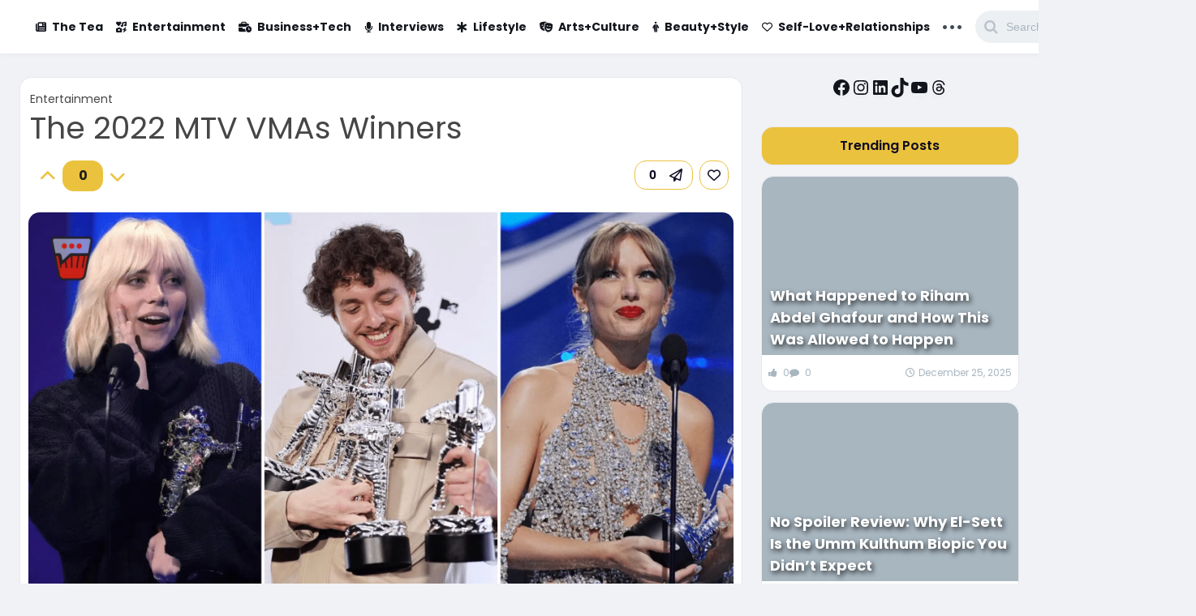

--- FILE ---
content_type: text/html; charset=UTF-8
request_url: https://www.el-shai.com/2022-mtv-vmas/
body_size: 66117
content:
<!DOCTYPE html><html lang="en-US" prefix="og: https://ogp.me/ns#"><head><script data-no-optimize="1">var litespeed_docref=sessionStorage.getItem("litespeed_docref");litespeed_docref&&(Object.defineProperty(document,"referrer",{get:function(){return litespeed_docref}}),sessionStorage.removeItem("litespeed_docref"));</script> <meta charset="UTF-8"><meta name="description" content="Last night the 2022 MTV Video Music Awards (VMAs) ceremony..."><meta property="og:url" content="https://www.el-shai.com/2022-mtv-vmas/"/><meta property="og:type" content="website" /><meta property="og:title" content="The 2022 MTV VMAs Winners"/><meta property="og:description" content="Last night the 2022 MTV Video Music Awards (VMAs) ceremony..." /><meta property="og:image" content="https://www.el-shai.com/wp-content/uploads/2022/08/Featured-Image-For-Website-21.png"/><meta property="og:site_name" content="El-Shai"/><meta name="twitter:card" content="summary_large_image"><meta name="twitter:title" content="The 2022 MTV VMAs Winners"><meta name="twitter:description" content="Last night the 2022 MTV Video Music Awards (VMAs) ceremony..."><meta name="twitter:image" content="https://www.el-shai.com/wp-content/uploads/2022/08/Featured-Image-For-Website-21.png">
 <script id="google_gtagjs-js-consent-mode-data-layer" type="litespeed/javascript">window.dataLayer=window.dataLayer||[];function gtag(){dataLayer.push(arguments)}
gtag('consent','default',{"ad_personalization":"denied","ad_storage":"denied","ad_user_data":"denied","analytics_storage":"denied","functionality_storage":"denied","security_storage":"denied","personalization_storage":"denied","region":["AT","BE","BG","CH","CY","CZ","DE","DK","EE","ES","FI","FR","GB","GR","HR","HU","IE","IS","IT","LI","LT","LU","LV","MT","NL","NO","PL","PT","RO","SE","SI","SK"],"wait_for_update":500});window._googlesitekitConsentCategoryMap={"statistics":["analytics_storage"],"marketing":["ad_storage","ad_user_data","ad_personalization"],"functional":["functionality_storage","security_storage"],"preferences":["personalization_storage"]};window._googlesitekitConsents={"ad_personalization":"denied","ad_storage":"denied","ad_user_data":"denied","analytics_storage":"denied","functionality_storage":"denied","security_storage":"denied","personalization_storage":"denied","region":["AT","BE","BG","CH","CY","CZ","DE","DK","EE","ES","FI","FR","GB","GR","HR","HU","IE","IS","IT","LI","LT","LU","LV","MT","NL","NO","PL","PT","RO","SE","SI","SK"],"wait_for_update":500}</script> <title>The 2022 MTV VMAs Winners | El-Shai</title><meta name="description" content="Last night the 2022 MTV Video Music Awards (VMAs) ceremony was held in New Jersey. Here is the list of the winners, from Taylor Swift to Lizzo and Red Hot"/><meta name="robots" content="follow, index, max-snippet:-1, max-video-preview:-1, max-image-preview:large"/><link rel="canonical" href="https://www.el-shai.com/2022-mtv-vmas/" /><meta property="og:locale" content="en_US" /><meta property="og:type" content="article" /><meta property="og:title" content="The 2022 MTV VMAs Winners | El-Shai" /><meta property="og:description" content="Last night the 2022 MTV Video Music Awards (VMAs) ceremony was held in New Jersey. Here is the list of the winners, from Taylor Swift to Lizzo and Red Hot" /><meta property="og:url" content="https://www.el-shai.com/2022-mtv-vmas/" /><meta property="og:site_name" content="El-Shai" /><meta property="article:publisher" content="https://facebook.com/elshai.eg/" /><meta property="article:author" content="https://facebook.com/ragelsayed" /><meta property="article:section" content="Entertainment" /><meta property="og:updated_time" content="2022-08-29T13:02:06+02:00" /><meta property="fb:app_id" content="681051165818011" /><meta property="og:image" content="https://www.el-shai.com/wp-content/uploads/2022/08/Featured-Image-For-Website-21.png" /><meta property="og:image:secure_url" content="https://www.el-shai.com/wp-content/uploads/2022/08/Featured-Image-For-Website-21.png" /><meta property="og:image:width" content="2000" /><meta property="og:image:height" content="1125" /><meta property="og:image:alt" content="vmas" /><meta property="og:image:type" content="image/png" /><meta property="article:published_time" content="2022-08-29T12:29:07+02:00" /><meta property="article:modified_time" content="2022-08-29T13:02:06+02:00" /><meta property="og:video" content="https://www.youtube.com/embed/5GJWxDKyk3A" /><meta property="video:duration" content="316" /><meta property="og:video" content="https://www.youtube.com/embed/WpuatuzSDK4" /><meta property="video:duration" content="184" /><meta property="og:video" content="https://www.youtube.com/embed/UTHLKHL_whs" /><meta property="video:duration" content="236" /><meta property="og:video" content="https://www.youtube.com/embed/H5v3kku4y6Q" /><meta property="video:duration" content="166" /><meta property="og:video" content="https://www.youtube.com/embed/yrGR11TDRYM" /><meta property="video:duration" content="555" /><meta property="og:video" content="https://www.youtube.com/embed/OS8taasZl8k" /><meta property="video:duration" content="234" /><meta property="og:video" content="https://www.youtube.com/embed/yOb9Xaug35M" /><meta property="video:duration" content="173" /><meta property="og:video" content="https://www.youtube.com/embed/hFCjGiawJi4" /><meta property="video:duration" content="195" /><meta property="og:video" content="https://www.youtube.com/embed/2fDzCWNS3ig" /><meta property="video:duration" content="234" /><meta property="og:video" content="https://www.youtube.com/embed/awkkyBH2zEo" /><meta property="video:duration" content="207" /><meta property="og:video" content="https://www.youtube.com/embed/IXXxciRUMzE" /><meta property="video:duration" content="246" /><meta property="og:video" content="https://www.youtube.com/embed/9WEf-KDts8w" /><meta property="video:duration" content="480" /><meta property="og:video" content="https://www.youtube.com/embed/tollGa3S0o8" /><meta property="video:duration" content="896" /><meta property="og:video" content="https://www.youtube.com/embed/yxW5yuzVi8w" /><meta property="video:duration" content="193" /><meta property="og:video" content="https://www.youtube.com/embed/6o7bCAZSxsg" /><meta property="video:duration" content="141" /><meta property="og:video" content="https://www.youtube.com/embed/yQBImEeXNZ4" /><meta property="video:duration" content="155" /><meta property="ya:ovs:upload_date" content="2021-07-30" /><meta property="ya:ovs:allow_embed" content="true" /><meta name="twitter:card" content="summary_large_image" /><meta name="twitter:title" content="The 2022 MTV VMAs Winners | El-Shai" /><meta name="twitter:description" content="Last night the 2022 MTV Video Music Awards (VMAs) ceremony was held in New Jersey. Here is the list of the winners, from Taylor Swift to Lizzo and Red Hot" /><meta name="twitter:site" content="@elshai_Eg" /><meta name="twitter:creator" content="@elshai_Eg" /><meta name="twitter:image" content="https://www.el-shai.com/wp-content/uploads/2022/08/Featured-Image-For-Website-21.png" /><meta name="twitter:label1" content="Written by" /><meta name="twitter:data1" content="Omar Bakry" /><meta name="twitter:label2" content="Time to read" /><meta name="twitter:data2" content="2 minutes" /> <script type="application/ld+json" class="rank-math-schema-pro">{"@context":"https://schema.org","@graph":[{"@type":"Place","@id":"https://www.el-shai.com/#place","address":{"@type":"PostalAddress","addressCountry":"Egypt"}},{"@type":["NewsMediaOrganization","Organization"],"@id":"https://www.el-shai.com/#organization","name":"El-Shai","url":"https://el-shai.com","sameAs":["https://facebook.com/elshai.eg/","https://twitter.com/elshai_Eg"],"email":"info@el-shai.com","address":{"@type":"PostalAddress","addressCountry":"Egypt"},"logo":{"@type":"ImageObject","@id":"https://www.el-shai.com/#logo","url":"https://el-shai.com/wp-content/uploads/2020/07/cropped-icon-HD.png","contentUrl":"https://el-shai.com/wp-content/uploads/2020/07/cropped-icon-HD.png","caption":"El-Shai","inLanguage":"en-US","width":"512","height":"512"},"location":{"@id":"https://www.el-shai.com/#place"}},{"@type":"WebSite","@id":"https://www.el-shai.com/#website","url":"https://www.el-shai.com","name":"El-Shai","publisher":{"@id":"https://www.el-shai.com/#organization"},"inLanguage":"en-US"},{"@type":"ImageObject","@id":"https://www.el-shai.com/wp-content/uploads/2022/08/Featured-Image-For-Website-21.png","url":"https://www.el-shai.com/wp-content/uploads/2022/08/Featured-Image-For-Website-21.png","width":"2000","height":"1125","caption":"vmas","inLanguage":"en-US"},{"@type":"BreadcrumbList","@id":"https://www.el-shai.com/2022-mtv-vmas/#breadcrumb","itemListElement":[{"@type":"ListItem","position":"1","item":{"@id":"https://el-shai.com","name":"El-Shai"}},{"@type":"ListItem","position":"2","item":{"@id":"https://www.el-shai.com/entertainment/","name":"Entertainment"}},{"@type":"ListItem","position":"3","item":{"@id":"https://www.el-shai.com/2022-mtv-vmas/","name":"The 2022 MTV VMAs Winners"}}]},{"@type":"WebPage","@id":"https://www.el-shai.com/2022-mtv-vmas/#webpage","url":"https://www.el-shai.com/2022-mtv-vmas/","name":"The 2022 MTV VMAs Winners | El-Shai","datePublished":"2022-08-29T12:29:07+02:00","dateModified":"2022-08-29T13:02:06+02:00","isPartOf":{"@id":"https://www.el-shai.com/#website"},"primaryImageOfPage":{"@id":"https://www.el-shai.com/wp-content/uploads/2022/08/Featured-Image-For-Website-21.png"},"inLanguage":"en-US","breadcrumb":{"@id":"https://www.el-shai.com/2022-mtv-vmas/#breadcrumb"}},{"@type":"Person","@id":"https://www.el-shai.com/author/omar/","name":"Omar Bakry","url":"https://www.el-shai.com/author/omar/","image":{"@type":"ImageObject","@id":"https://www.el-shai.com/wp-content/litespeed/avatar/7b2c823a988b2deff4e14dd50adca7e8.jpg?ver=1766755173","url":"https://www.el-shai.com/wp-content/litespeed/avatar/7b2c823a988b2deff4e14dd50adca7e8.jpg?ver=1766755173","caption":"Omar Bakry","inLanguage":"en-US"},"worksFor":{"@id":"https://www.el-shai.com/#organization"}},{"headline":"The 2022 MTV VMAs Winners | El-Shai","description":"Last night the 2022 MTV Video Music Awards (VMAs) ceremony was held in New Jersey. Here is the list of the winners, from Taylor Swift to Lizzo and Red Hot","datePublished":"2022-08-29T12:29:07+02:00","dateModified":"2022-08-29T13:02:06+02:00","image":{"@id":"https://www.el-shai.com/wp-content/uploads/2022/08/Featured-Image-For-Website-21.png"},"author":{"@id":"https://www.el-shai.com/author/omar/","name":"Omar Bakry"},"@type":"NewsArticle","copyrightYear":"2022","name":"The 2022 MTV VMAs Winners | El-Shai","articleSection":"Entertainment","@id":"https://www.el-shai.com/2022-mtv-vmas/#schema-863563","isPartOf":{"@id":"https://www.el-shai.com/2022-mtv-vmas/#webpage"},"publisher":{"@id":"https://www.el-shai.com/#organization"},"inLanguage":"en-US","mainEntityOfPage":{"@id":"https://www.el-shai.com/2022-mtv-vmas/#webpage"}},{"@type":"VideoObject","name":"Billie Eilish - Happier Than Ever (Official Music Video)","description":"Listen to the new album \u201cHappier Than Ever\u201d, out now: https://BillieEilish.lnk.to/HappierThanEver Directed by Billie Eilish Follow Billie Eilish: Facebook: h...","uploadDate":"2021-07-30","thumbnailUrl":"https://www.el-shai.com/wp-content/uploads/2022/08/Featured-Image-For-Website-21.png","embedUrl":"https://www.youtube.com/embed/5GJWxDKyk3A","duration":"PT5M16S","width":"1280","height":"720","isFamilyFriendly":"True","@id":"https://www.el-shai.com/2022-mtv-vmas/#schema-863564","isPartOf":{"@id":"https://www.el-shai.com/2022-mtv-vmas/#webpage"},"publisher":{"@id":"https://www.el-shai.com/#organization"},"inLanguage":"en-US"},{"@type":"VideoObject","name":"SEVENTEEN (\uc138\ube10\ud2f4) &#039;Rock with you&#039; Official MV","description":"SEVENTEEN (\uc138\ube10\ud2f4) &#039;Rock with you&#039; Official MVCredits:PRODUCTION\uff5cRIGEND FILMDIRECTOR\uff5cRIMA YOON, DONGJU JANGEDIT\uff5cRIGEND FILMPD\uff5cHANUL NAAD\uff5cYONGOH LEE, HYERIN CHOI...","uploadDate":"2021-10-21","thumbnailUrl":"https://www.el-shai.com/wp-content/uploads/2022/08/Featured-Image-For-Website-21.png","embedUrl":"https://www.youtube.com/embed/WpuatuzSDK4","duration":"PT3M4S","width":"1280","height":"720","isFamilyFriendly":"True","@id":"https://www.el-shai.com/2022-mtv-vmas/#schema-863565","isPartOf":{"@id":"https://www.el-shai.com/2022-mtv-vmas/#webpage"},"publisher":{"@id":"https://www.el-shai.com/#organization"},"inLanguage":"en-US"},{"@type":"VideoObject","name":"Lil Nas X, Jack Harlow - INDUSTRY BABY (Official Video)","description":"Official video for \u201cIndustry Baby\u201d by Lil Nas X &amp; Jack HarlowListen &amp; Download \u201cIndustry Baby\u201d out now: https://lilnasx.lnk.to/IndustryBabyDonate to the Bail...","uploadDate":"2021-07-22","thumbnailUrl":"https://www.el-shai.com/wp-content/uploads/2022/08/Featured-Image-For-Website-21.png","embedUrl":"https://www.youtube.com/embed/UTHLKHL_whs","duration":"PT3M56S","width":"1280","height":"720","isFamilyFriendly":"True","@id":"https://www.el-shai.com/2022-mtv-vmas/#schema-863566","isPartOf":{"@id":"https://www.el-shai.com/2022-mtv-vmas/#webpage"},"publisher":{"@id":"https://www.el-shai.com/#organization"},"inLanguage":"en-US"},{"@type":"VideoObject","name":"Harry Styles - As It Was (Official Video)","description":"Official Video for &quot;As It Was&quot; by Harry Styles.Harry&#039;s new album &quot;Harry&#039;s House&quot; out now. Listen here:  https://hstyles.lnk.to/HarrysHouse Amazon Music: http...","uploadDate":"2022-03-31","thumbnailUrl":"https://www.el-shai.com/wp-content/uploads/2022/08/Featured-Image-For-Website-21.png","embedUrl":"https://www.youtube.com/embed/H5v3kku4y6Q","duration":"PT2M46S","width":"960","height":"720","isFamilyFriendly":"True","@id":"https://www.el-shai.com/2022-mtv-vmas/#schema-863567","isPartOf":{"@id":"https://www.el-shai.com/2022-mtv-vmas/#webpage"},"publisher":{"@id":"https://www.el-shai.com/#organization"},"inLanguage":"en-US"},{"@type":"VideoObject","name":"Nicki Minaj ft. Lil Baby - Do We Have A Problem? (Official Music Video)","description":"Official music video for Nicki Minaj \u201cDo We Have A Problem?\u201d feat. Lil Baby. Available everywhere now: https://NickiMinaj.lnk.to/DWHAPShop New Merch: https:/...","uploadDate":"2022-02-03","thumbnailUrl":"https://www.el-shai.com/wp-content/uploads/2022/08/Featured-Image-For-Website-21.png","embedUrl":"https://www.youtube.com/embed/yrGR11TDRYM","duration":"PT9M15S","width":"1280","height":"720","isFamilyFriendly":"True","@id":"https://www.el-shai.com/2022-mtv-vmas/#schema-863568","isPartOf":{"@id":"https://www.el-shai.com/2022-mtv-vmas/#webpage"},"publisher":{"@id":"https://www.el-shai.com/#organization"},"inLanguage":"en-US"},{"@type":"VideoObject","name":"Red Hot Chili Peppers - Black Summer (Official Music Video)","description":"Black Summer by Red Hot Chili Peppers - listen now at https://rhcp.lnk.to/blacksummerGet the new album &#039;Unlimited Love&#039; at https://rhcp.lnk.to/unlimitedlove ...","uploadDate":"2022-02-03","thumbnailUrl":"https://www.el-shai.com/wp-content/uploads/2022/08/Featured-Image-For-Website-21.png","embedUrl":"https://www.youtube.com/embed/OS8taasZl8k","duration":"PT3M54S","width":"1280","height":"720","isFamilyFriendly":"True","@id":"https://www.el-shai.com/2022-mtv-vmas/#schema-863569","isPartOf":{"@id":"https://www.el-shai.com/2022-mtv-vmas/#webpage"},"publisher":{"@id":"https://www.el-shai.com/#organization"},"inLanguage":"en-US"},{"@type":"VideoObject","name":"M\u00e5neskin - I WANNA BE YOUR SLAVE (Official Video)","description":"Listen to I WANNA BE YOUR SLAVE here: https://Maneskin.lnk.to/IWBYS PRODUCED BY : Martino Benvenuti / Think CattleyaPRODUCER: Flaminia MalteseDIRECTED BY: Si...","uploadDate":"2021-07-15","thumbnailUrl":"https://www.el-shai.com/wp-content/uploads/2022/08/Featured-Image-For-Website-21.png","embedUrl":"https://www.youtube.com/embed/yOb9Xaug35M","duration":"PT2M53S","width":"960","height":"720","isFamilyFriendly":"True","@id":"https://www.el-shai.com/2022-mtv-vmas/#schema-863570","isPartOf":{"@id":"https://www.el-shai.com/2022-mtv-vmas/#webpage"},"publisher":{"@id":"https://www.el-shai.com/#organization"},"inLanguage":"en-US"},{"@type":"VideoObject","name":"Anitta - Envolver [Official Music Video]","description":"Anitta - Envolver [Official Music Video]LISTEN HERE \u25b6 https://WML.link/AnittaEnvolverID MORE MUSIC \u25b6 https://www.youtube.com/playlist?list=PLKCzvkHKpYzFnzm0e...","uploadDate":"2021-11-11","thumbnailUrl":"https://www.el-shai.com/wp-content/uploads/2022/08/Featured-Image-For-Website-21.png","embedUrl":"https://www.youtube.com/embed/hFCjGiawJi4","duration":"PT3M15S","width":"1280","height":"720","isFamilyFriendly":"True","@id":"https://www.el-shai.com/2022-mtv-vmas/#schema-863571","isPartOf":{"@id":"https://www.el-shai.com/2022-mtv-vmas/#webpage"},"publisher":{"@id":"https://www.el-shai.com/#organization"},"inLanguage":"en-US"},{"@type":"VideoObject","name":"The Weeknd - Out of Time (Official Video)","description":"Official music video for The Weeknd \u201cOut Of Time\u201d. Available now, on \u2018Dawn FM\u2019 - http://theweeknd.co/dawnfm\u25baGet exclusive merch: http://shop.theweeknd.com\u25baSu...","uploadDate":"2022-04-05","thumbnailUrl":"https://www.el-shai.com/wp-content/uploads/2022/08/Featured-Image-For-Website-21.png","embedUrl":"https://www.youtube.com/embed/2fDzCWNS3ig","duration":"PT3M54S","width":"1280","height":"720","isFamilyFriendly":"True","@id":"https://www.el-shai.com/2022-mtv-vmas/#schema-863572","isPartOf":{"@id":"https://www.el-shai.com/2022-mtv-vmas/#webpage"},"publisher":{"@id":"https://www.el-shai.com/#organization"},"inLanguage":"en-US"},{"@type":"VideoObject","name":"LISA - &#039;LALISA&#039; M/V","description":"LISA - LALISA\ub0b4 \ub4b7\ubaa8\uc2b5\ub9cc \ubd10\ub3c4 \uc54c\uc796\uc544\uc5b4\ub450\uc6cc\uc9c8 \ub54c \ubd84\ud64d\ube5b\uc774\ub098\uc0c8\ud558\uc580 \uc870\uba85\uc774 \ub0a0 \uae68\uc6b0\uba74\ubc88\uca4d\ubc88\uca4d \uc138\uc0c1\uc744 \ud754\ub4e4\uc5b4\uba38\ub9ac\ub97c \ud558\uc597\uac8c \ube44\uc6b4\ucc44\uc2dc\ub044\ub7f0 \uac10\uc815\uc740 \ud0dc\uc6b8\ub798Burn burn burn\uadf8\ub54c \ub09c \ub124 \uac08\uc99d\uc744 \ud574\uc18c\ud560 \uc0f4\ud398\uc778Sip sip \ub098\ub97c \ub4e4\uc774\ucf1c\uadf8\ub798 \ub354 \uc800 \ub192\uc774 \ub0b4 body \ubc1b\ub4e4\uc5b4 Want ...","uploadDate":"2021-09-09","thumbnailUrl":"https://www.el-shai.com/wp-content/uploads/2022/08/Featured-Image-For-Website-21.png","embedUrl":"https://www.youtube.com/embed/awkkyBH2zEo","duration":"PT3M27S","width":"1280","height":"720","isFamilyFriendly":"True","@id":"https://www.el-shai.com/2022-mtv-vmas/#schema-863573","isPartOf":{"@id":"https://www.el-shai.com/2022-mtv-vmas/#webpage"},"publisher":{"@id":"https://www.el-shai.com/#organization"},"inLanguage":"en-US"},{"@type":"VideoObject","name":"Lizzo - About Damn Time [Official Video]","description":"Lizzo - About Damn Time  [Official Video]Download/Stream: https://Lizzo.lnk.to/AboutDamnTimeIDLizzo&#039;s new album &#039;Special&#039; is available now!Download/Stream: h...","uploadDate":"2022-04-14","thumbnailUrl":"https://www.el-shai.com/wp-content/uploads/2022/08/Featured-Image-For-Website-21.png","embedUrl":"https://www.youtube.com/embed/IXXxciRUMzE","duration":"PT4M6S","width":"1280","height":"720","isFamilyFriendly":"True","@id":"https://www.el-shai.com/2022-mtv-vmas/#schema-863574","isPartOf":{"@id":"https://www.el-shai.com/2022-mtv-vmas/#webpage"},"publisher":{"@id":"https://www.el-shai.com/#organization"},"inLanguage":"en-US"},{"@type":"VideoObject","name":"BLACKPINK X PUBG MOBILE 2022 IN-GAME CONCERT : [THE VIRTUAL]","description":"BLACKPINK X PUBG MOBILE 2022 IN-GAME CONCERT : [THE VIRTUAL]Download PUBG MOBILE: https://pubgmobile.live/BLACKPINK2022#BLACKPINKxPUBGM #BLACKPINK #PUBGMOBIL...","uploadDate":"2022-08-03","thumbnailUrl":"https://www.el-shai.com/wp-content/uploads/2022/08/Featured-Image-For-Website-21.png","embedUrl":"https://www.youtube.com/embed/9WEf-KDts8w","duration":"PT8M0S","width":"1280","height":"720","isFamilyFriendly":"True","@id":"https://www.el-shai.com/2022-mtv-vmas/#schema-863575","isPartOf":{"@id":"https://www.el-shai.com/2022-mtv-vmas/#webpage"},"publisher":{"@id":"https://www.el-shai.com/#organization"},"inLanguage":"en-US"},{"@type":"VideoObject","name":"Taylor Swift - All Too Well: The Short Film","description":"Written &amp; Directed by: Taylor SwiftStarring: Sadie Sink, Dylan O\u2019Brien &amp; Taylor SwiftRed (Taylor\u2019s Version) available everywhere now: https://taylor.lnk.to/r...","uploadDate":"2021-11-12","thumbnailUrl":"https://www.el-shai.com/wp-content/uploads/2022/08/Featured-Image-For-Website-21.png","embedUrl":"https://www.youtube.com/embed/tollGa3S0o8","duration":"PT14M56S","width":"1280","height":"720","isFamilyFriendly":"True","@id":"https://www.el-shai.com/2022-mtv-vmas/#schema-863576","isPartOf":{"@id":"https://www.el-shai.com/2022-mtv-vmas/#webpage"},"publisher":{"@id":"https://www.el-shai.com/#organization"},"inLanguage":"en-US"},{"@type":"VideoObject","name":"Doja Cat - Woman (Official Video)","description":"Doja Cat // Planet Her // The New Album Out Now: https://smarturl.it/xPlanetHer \ud83e\ude90 Visit https://dojacode.com to unlock hidden features in an interactive exp...","uploadDate":"2021-12-03","thumbnailUrl":"https://www.el-shai.com/wp-content/uploads/2022/08/Featured-Image-For-Website-21.png","embedUrl":"https://www.youtube.com/embed/yxW5yuzVi8w","duration":"PT3M13S","width":"1280","height":"720","isFamilyFriendly":"True","@id":"https://www.el-shai.com/2022-mtv-vmas/#schema-863577","isPartOf":{"@id":"https://www.el-shai.com/2022-mtv-vmas/#webpage"},"publisher":{"@id":"https://www.el-shai.com/#organization"},"inLanguage":"en-US"},{"@type":"VideoObject","name":"ROSAL\u00cdA - SAOKO (Official Video)","description":"Official video for \u201cSAOKO\u201d by ROSAL\u00cdA Listen &amp; Download \u2018MOTOMAMI\u2019 out now: https://rosalia.lnk.to/MOTOMAMIShop the official store: https://rosalia.lnk.to/me...","uploadDate":"2022-02-03","thumbnailUrl":"https://www.el-shai.com/wp-content/uploads/2022/08/Featured-Image-For-Website-21.png","embedUrl":"https://www.youtube.com/embed/6o7bCAZSxsg","duration":"PT2M21S","width":"1280","height":"720","isFamilyFriendly":"True","@id":"https://www.el-shai.com/2022-mtv-vmas/#schema-863578","isPartOf":{"@id":"https://www.el-shai.com/2022-mtv-vmas/#webpage"},"publisher":{"@id":"https://www.el-shai.com/#organization"},"inLanguage":"en-US"},{"@type":"VideoObject","name":"Jack Harlow - First Class [Official Music Video]","description":"Listen to &#039;Come Home the Kids Miss You&#039;: https://jackharlow.lnk.to/CHTKMY&quot;First Class&quot; produced by:Charlie HansomeJasper HarrisAngel &quot;BabeTruth&quot; LopezRoget C...","uploadDate":"2022-05-05","thumbnailUrl":"https://www.el-shai.com/wp-content/uploads/2022/08/Featured-Image-For-Website-21.png","embedUrl":"https://www.youtube.com/embed/yQBImEeXNZ4","duration":"PT2M35S","width":"960","height":"720","isFamilyFriendly":"True","@id":"https://www.el-shai.com/2022-mtv-vmas/#schema-863579","isPartOf":{"@id":"https://www.el-shai.com/2022-mtv-vmas/#webpage"},"publisher":{"@id":"https://www.el-shai.com/#organization"},"inLanguage":"en-US"}]}</script> <style id='wp-img-auto-sizes-contain-inline-css' type='text/css'>img:is([sizes=auto i],[sizes^="auto," i]){contain-intrinsic-size:3000px 1500px}
/*# sourceURL=wp-img-auto-sizes-contain-inline-css */</style><link data-optimized="2" rel="stylesheet" href="https://www.el-shai.com/wp-content/litespeed/css/fd6841fd5d3b444039e5a89c7227d83d.css?ver=857c6" /><style id='wp-block-paragraph-inline-css' type='text/css'>.is-small-text{font-size:.875em}.is-regular-text{font-size:1em}.is-large-text{font-size:2.25em}.is-larger-text{font-size:3em}.has-drop-cap:not(:focus):first-letter{float:left;font-size:8.4em;font-style:normal;font-weight:100;line-height:.68;margin:.05em .1em 0 0;text-transform:uppercase}body.rtl .has-drop-cap:not(:focus):first-letter{float:none;margin-left:.1em}p.has-drop-cap.has-background{overflow:hidden}:root :where(p.has-background){padding:1.25em 2.375em}:where(p.has-text-color:not(.has-link-color)) a{color:inherit}p.has-text-align-left[style*="writing-mode:vertical-lr"],p.has-text-align-right[style*="writing-mode:vertical-rl"]{rotate:180deg}
/*# sourceURL=https://www.el-shai.com/wp-includes/blocks/paragraph/style.min.css */</style><style id='wp-block-heading-inline-css' type='text/css'>h1:where(.wp-block-heading).has-background,h2:where(.wp-block-heading).has-background,h3:where(.wp-block-heading).has-background,h4:where(.wp-block-heading).has-background,h5:where(.wp-block-heading).has-background,h6:where(.wp-block-heading).has-background{padding:1.25em 2.375em}h1.has-text-align-left[style*=writing-mode]:where([style*=vertical-lr]),h1.has-text-align-right[style*=writing-mode]:where([style*=vertical-rl]),h2.has-text-align-left[style*=writing-mode]:where([style*=vertical-lr]),h2.has-text-align-right[style*=writing-mode]:where([style*=vertical-rl]),h3.has-text-align-left[style*=writing-mode]:where([style*=vertical-lr]),h3.has-text-align-right[style*=writing-mode]:where([style*=vertical-rl]),h4.has-text-align-left[style*=writing-mode]:where([style*=vertical-lr]),h4.has-text-align-right[style*=writing-mode]:where([style*=vertical-rl]),h5.has-text-align-left[style*=writing-mode]:where([style*=vertical-lr]),h5.has-text-align-right[style*=writing-mode]:where([style*=vertical-rl]),h6.has-text-align-left[style*=writing-mode]:where([style*=vertical-lr]),h6.has-text-align-right[style*=writing-mode]:where([style*=vertical-rl]){rotate:180deg}
/*# sourceURL=https://www.el-shai.com/wp-includes/blocks/heading/style.min.css */</style><style id='wp-block-image-inline-css' type='text/css'>.wp-block-image>a,.wp-block-image>figure>a{display:inline-block}.wp-block-image img{box-sizing:border-box;height:auto;max-width:100%;vertical-align:bottom}@media not (prefers-reduced-motion){.wp-block-image img.hide{visibility:hidden}.wp-block-image img.show{animation:show-content-image .4s}}.wp-block-image[style*=border-radius] img,.wp-block-image[style*=border-radius]>a{border-radius:inherit}.wp-block-image.has-custom-border img{box-sizing:border-box}.wp-block-image.aligncenter{text-align:center}.wp-block-image.alignfull>a,.wp-block-image.alignwide>a{width:100%}.wp-block-image.alignfull img,.wp-block-image.alignwide img{height:auto;width:100%}.wp-block-image .aligncenter,.wp-block-image .alignleft,.wp-block-image .alignright,.wp-block-image.aligncenter,.wp-block-image.alignleft,.wp-block-image.alignright{display:table}.wp-block-image .aligncenter>figcaption,.wp-block-image .alignleft>figcaption,.wp-block-image .alignright>figcaption,.wp-block-image.aligncenter>figcaption,.wp-block-image.alignleft>figcaption,.wp-block-image.alignright>figcaption{caption-side:bottom;display:table-caption}.wp-block-image .alignleft{float:left;margin:.5em 1em .5em 0}.wp-block-image .alignright{float:right;margin:.5em 0 .5em 1em}.wp-block-image .aligncenter{margin-left:auto;margin-right:auto}.wp-block-image :where(figcaption){margin-bottom:1em;margin-top:.5em}.wp-block-image.is-style-circle-mask img{border-radius:9999px}@supports ((-webkit-mask-image:none) or (mask-image:none)) or (-webkit-mask-image:none){.wp-block-image.is-style-circle-mask img{border-radius:0;-webkit-mask-image:url('data:image/svg+xml;utf8,<svg viewBox="0 0 100 100" xmlns="http://www.w3.org/2000/svg"><circle cx="50" cy="50" r="50"/></svg>');mask-image:url('data:image/svg+xml;utf8,<svg viewBox="0 0 100 100" xmlns="http://www.w3.org/2000/svg"><circle cx="50" cy="50" r="50"/></svg>');mask-mode:alpha;-webkit-mask-position:center;mask-position:center;-webkit-mask-repeat:no-repeat;mask-repeat:no-repeat;-webkit-mask-size:contain;mask-size:contain}}:root :where(.wp-block-image.is-style-rounded img,.wp-block-image .is-style-rounded img){border-radius:9999px}.wp-block-image figure{margin:0}.wp-lightbox-container{display:flex;flex-direction:column;position:relative}.wp-lightbox-container img{cursor:zoom-in}.wp-lightbox-container img:hover+button{opacity:1}.wp-lightbox-container button{align-items:center;backdrop-filter:blur(16px) saturate(180%);background-color:#5a5a5a40;border:none;border-radius:4px;cursor:zoom-in;display:flex;height:20px;justify-content:center;opacity:0;padding:0;position:absolute;right:16px;text-align:center;top:16px;width:20px;z-index:100}@media not (prefers-reduced-motion){.wp-lightbox-container button{transition:opacity .2s ease}}.wp-lightbox-container button:focus-visible{outline:3px auto #5a5a5a40;outline:3px auto -webkit-focus-ring-color;outline-offset:3px}.wp-lightbox-container button:hover{cursor:pointer;opacity:1}.wp-lightbox-container button:focus{opacity:1}.wp-lightbox-container button:focus,.wp-lightbox-container button:hover,.wp-lightbox-container button:not(:hover):not(:active):not(.has-background){background-color:#5a5a5a40;border:none}.wp-lightbox-overlay{box-sizing:border-box;cursor:zoom-out;height:100vh;left:0;overflow:hidden;position:fixed;top:0;visibility:hidden;width:100%;z-index:100000}.wp-lightbox-overlay .close-button{align-items:center;cursor:pointer;display:flex;justify-content:center;min-height:40px;min-width:40px;padding:0;position:absolute;right:calc(env(safe-area-inset-right) + 16px);top:calc(env(safe-area-inset-top) + 16px);z-index:5000000}.wp-lightbox-overlay .close-button:focus,.wp-lightbox-overlay .close-button:hover,.wp-lightbox-overlay .close-button:not(:hover):not(:active):not(.has-background){background:none;border:none}.wp-lightbox-overlay .lightbox-image-container{height:var(--wp--lightbox-container-height);left:50%;overflow:hidden;position:absolute;top:50%;transform:translate(-50%,-50%);transform-origin:top left;width:var(--wp--lightbox-container-width);z-index:9999999999}.wp-lightbox-overlay .wp-block-image{align-items:center;box-sizing:border-box;display:flex;height:100%;justify-content:center;margin:0;position:relative;transform-origin:0 0;width:100%;z-index:3000000}.wp-lightbox-overlay .wp-block-image img{height:var(--wp--lightbox-image-height);min-height:var(--wp--lightbox-image-height);min-width:var(--wp--lightbox-image-width);width:var(--wp--lightbox-image-width)}.wp-lightbox-overlay .wp-block-image figcaption{display:none}.wp-lightbox-overlay button{background:none;border:none}.wp-lightbox-overlay .scrim{background-color:#fff;height:100%;opacity:.9;position:absolute;width:100%;z-index:2000000}.wp-lightbox-overlay.active{visibility:visible}@media not (prefers-reduced-motion){.wp-lightbox-overlay.active{animation:turn-on-visibility .25s both}.wp-lightbox-overlay.active img{animation:turn-on-visibility .35s both}.wp-lightbox-overlay.show-closing-animation:not(.active){animation:turn-off-visibility .35s both}.wp-lightbox-overlay.show-closing-animation:not(.active) img{animation:turn-off-visibility .25s both}.wp-lightbox-overlay.zoom.active{animation:none;opacity:1;visibility:visible}.wp-lightbox-overlay.zoom.active .lightbox-image-container{animation:lightbox-zoom-in .4s}.wp-lightbox-overlay.zoom.active .lightbox-image-container img{animation:none}.wp-lightbox-overlay.zoom.active .scrim{animation:turn-on-visibility .4s forwards}.wp-lightbox-overlay.zoom.show-closing-animation:not(.active){animation:none}.wp-lightbox-overlay.zoom.show-closing-animation:not(.active) .lightbox-image-container{animation:lightbox-zoom-out .4s}.wp-lightbox-overlay.zoom.show-closing-animation:not(.active) .lightbox-image-container img{animation:none}.wp-lightbox-overlay.zoom.show-closing-animation:not(.active) .scrim{animation:turn-off-visibility .4s forwards}}@keyframes show-content-image{0%{visibility:hidden}99%{visibility:hidden}to{visibility:visible}}@keyframes turn-on-visibility{0%{opacity:0}to{opacity:1}}@keyframes turn-off-visibility{0%{opacity:1;visibility:visible}99%{opacity:0;visibility:visible}to{opacity:0;visibility:hidden}}@keyframes lightbox-zoom-in{0%{transform:translate(calc((-100vw + var(--wp--lightbox-scrollbar-width))/2 + var(--wp--lightbox-initial-left-position)),calc(-50vh + var(--wp--lightbox-initial-top-position))) scale(var(--wp--lightbox-scale))}to{transform:translate(-50%,-50%) scale(1)}}@keyframes lightbox-zoom-out{0%{transform:translate(-50%,-50%) scale(1);visibility:visible}99%{visibility:visible}to{transform:translate(calc((-100vw + var(--wp--lightbox-scrollbar-width))/2 + var(--wp--lightbox-initial-left-position)),calc(-50vh + var(--wp--lightbox-initial-top-position))) scale(var(--wp--lightbox-scale));visibility:hidden}}
/*# sourceURL=https://www.el-shai.com/wp-includes/blocks/image/style.min.css */</style><style id='wp-block-embed-inline-css' type='text/css'>.wp-block-embed.alignleft,.wp-block-embed.alignright,.wp-block[data-align=left]>[data-type="core/embed"],.wp-block[data-align=right]>[data-type="core/embed"]{max-width:360px;width:100%}.wp-block-embed.alignleft .wp-block-embed__wrapper,.wp-block-embed.alignright .wp-block-embed__wrapper,.wp-block[data-align=left]>[data-type="core/embed"] .wp-block-embed__wrapper,.wp-block[data-align=right]>[data-type="core/embed"] .wp-block-embed__wrapper{min-width:280px}.wp-block-cover .wp-block-embed{min-height:240px;min-width:320px}.wp-block-embed{overflow-wrap:break-word}.wp-block-embed :where(figcaption){margin-bottom:1em;margin-top:.5em}.wp-block-embed iframe{max-width:100%}.wp-block-embed__wrapper{position:relative}.wp-embed-responsive .wp-has-aspect-ratio .wp-block-embed__wrapper:before{content:"";display:block;padding-top:50%}.wp-embed-responsive .wp-has-aspect-ratio iframe{bottom:0;height:100%;left:0;position:absolute;right:0;top:0;width:100%}.wp-embed-responsive .wp-embed-aspect-21-9 .wp-block-embed__wrapper:before{padding-top:42.85%}.wp-embed-responsive .wp-embed-aspect-18-9 .wp-block-embed__wrapper:before{padding-top:50%}.wp-embed-responsive .wp-embed-aspect-16-9 .wp-block-embed__wrapper:before{padding-top:56.25%}.wp-embed-responsive .wp-embed-aspect-4-3 .wp-block-embed__wrapper:before{padding-top:75%}.wp-embed-responsive .wp-embed-aspect-1-1 .wp-block-embed__wrapper:before{padding-top:100%}.wp-embed-responsive .wp-embed-aspect-9-16 .wp-block-embed__wrapper:before{padding-top:177.77%}.wp-embed-responsive .wp-embed-aspect-1-2 .wp-block-embed__wrapper:before{padding-top:200%}
/*# sourceURL=https://www.el-shai.com/wp-includes/blocks/embed/style.min.css */</style><style id='wp-block-social-links-inline-css' type='text/css'>.wp-block-social-links{background:none;box-sizing:border-box;margin-left:0;padding-left:0;padding-right:0;text-indent:0}.wp-block-social-links .wp-social-link a,.wp-block-social-links .wp-social-link a:hover{border-bottom:0;box-shadow:none;text-decoration:none}.wp-block-social-links .wp-social-link svg{height:1em;width:1em}.wp-block-social-links .wp-social-link span:not(.screen-reader-text){font-size:.65em;margin-left:.5em;margin-right:.5em}.wp-block-social-links.has-small-icon-size{font-size:16px}.wp-block-social-links,.wp-block-social-links.has-normal-icon-size{font-size:24px}.wp-block-social-links.has-large-icon-size{font-size:36px}.wp-block-social-links.has-huge-icon-size{font-size:48px}.wp-block-social-links.aligncenter{display:flex;justify-content:center}.wp-block-social-links.alignright{justify-content:flex-end}.wp-block-social-link{border-radius:9999px;display:block}@media not (prefers-reduced-motion){.wp-block-social-link{transition:transform .1s ease}}.wp-block-social-link{height:auto}.wp-block-social-link a{align-items:center;display:flex;line-height:0}.wp-block-social-link:hover{transform:scale(1.1)}.wp-block-social-links .wp-block-social-link.wp-social-link{display:inline-block;margin:0;padding:0}.wp-block-social-links .wp-block-social-link.wp-social-link .wp-block-social-link-anchor,.wp-block-social-links .wp-block-social-link.wp-social-link .wp-block-social-link-anchor svg,.wp-block-social-links .wp-block-social-link.wp-social-link .wp-block-social-link-anchor:active,.wp-block-social-links .wp-block-social-link.wp-social-link .wp-block-social-link-anchor:hover,.wp-block-social-links .wp-block-social-link.wp-social-link .wp-block-social-link-anchor:visited{color:currentColor;fill:currentColor}:where(.wp-block-social-links:not(.is-style-logos-only)) .wp-social-link{background-color:#f0f0f0;color:#444}:where(.wp-block-social-links:not(.is-style-logos-only)) .wp-social-link-amazon{background-color:#f90;color:#fff}:where(.wp-block-social-links:not(.is-style-logos-only)) .wp-social-link-bandcamp{background-color:#1ea0c3;color:#fff}:where(.wp-block-social-links:not(.is-style-logos-only)) .wp-social-link-behance{background-color:#0757fe;color:#fff}:where(.wp-block-social-links:not(.is-style-logos-only)) .wp-social-link-bluesky{background-color:#0a7aff;color:#fff}:where(.wp-block-social-links:not(.is-style-logos-only)) .wp-social-link-codepen{background-color:#1e1f26;color:#fff}:where(.wp-block-social-links:not(.is-style-logos-only)) .wp-social-link-deviantart{background-color:#02e49b;color:#fff}:where(.wp-block-social-links:not(.is-style-logos-only)) .wp-social-link-discord{background-color:#5865f2;color:#fff}:where(.wp-block-social-links:not(.is-style-logos-only)) .wp-social-link-dribbble{background-color:#e94c89;color:#fff}:where(.wp-block-social-links:not(.is-style-logos-only)) .wp-social-link-dropbox{background-color:#4280ff;color:#fff}:where(.wp-block-social-links:not(.is-style-logos-only)) .wp-social-link-etsy{background-color:#f45800;color:#fff}:where(.wp-block-social-links:not(.is-style-logos-only)) .wp-social-link-facebook{background-color:#0866ff;color:#fff}:where(.wp-block-social-links:not(.is-style-logos-only)) .wp-social-link-fivehundredpx{background-color:#000;color:#fff}:where(.wp-block-social-links:not(.is-style-logos-only)) .wp-social-link-flickr{background-color:#0461dd;color:#fff}:where(.wp-block-social-links:not(.is-style-logos-only)) .wp-social-link-foursquare{background-color:#e65678;color:#fff}:where(.wp-block-social-links:not(.is-style-logos-only)) .wp-social-link-github{background-color:#24292d;color:#fff}:where(.wp-block-social-links:not(.is-style-logos-only)) .wp-social-link-goodreads{background-color:#eceadd;color:#382110}:where(.wp-block-social-links:not(.is-style-logos-only)) .wp-social-link-google{background-color:#ea4434;color:#fff}:where(.wp-block-social-links:not(.is-style-logos-only)) .wp-social-link-gravatar{background-color:#1d4fc4;color:#fff}:where(.wp-block-social-links:not(.is-style-logos-only)) .wp-social-link-instagram{background-color:#f00075;color:#fff}:where(.wp-block-social-links:not(.is-style-logos-only)) .wp-social-link-lastfm{background-color:#e21b24;color:#fff}:where(.wp-block-social-links:not(.is-style-logos-only)) .wp-social-link-linkedin{background-color:#0d66c2;color:#fff}:where(.wp-block-social-links:not(.is-style-logos-only)) .wp-social-link-mastodon{background-color:#3288d4;color:#fff}:where(.wp-block-social-links:not(.is-style-logos-only)) .wp-social-link-medium{background-color:#000;color:#fff}:where(.wp-block-social-links:not(.is-style-logos-only)) .wp-social-link-meetup{background-color:#f6405f;color:#fff}:where(.wp-block-social-links:not(.is-style-logos-only)) .wp-social-link-patreon{background-color:#000;color:#fff}:where(.wp-block-social-links:not(.is-style-logos-only)) .wp-social-link-pinterest{background-color:#e60122;color:#fff}:where(.wp-block-social-links:not(.is-style-logos-only)) .wp-social-link-pocket{background-color:#ef4155;color:#fff}:where(.wp-block-social-links:not(.is-style-logos-only)) .wp-social-link-reddit{background-color:#ff4500;color:#fff}:where(.wp-block-social-links:not(.is-style-logos-only)) .wp-social-link-skype{background-color:#0478d7;color:#fff}:where(.wp-block-social-links:not(.is-style-logos-only)) .wp-social-link-snapchat{background-color:#fefc00;color:#fff;stroke:#000}:where(.wp-block-social-links:not(.is-style-logos-only)) .wp-social-link-soundcloud{background-color:#ff5600;color:#fff}:where(.wp-block-social-links:not(.is-style-logos-only)) .wp-social-link-spotify{background-color:#1bd760;color:#fff}:where(.wp-block-social-links:not(.is-style-logos-only)) .wp-social-link-telegram{background-color:#2aabee;color:#fff}:where(.wp-block-social-links:not(.is-style-logos-only)) .wp-social-link-threads{background-color:#000;color:#fff}:where(.wp-block-social-links:not(.is-style-logos-only)) .wp-social-link-tiktok{background-color:#000;color:#fff}:where(.wp-block-social-links:not(.is-style-logos-only)) .wp-social-link-tumblr{background-color:#011835;color:#fff}:where(.wp-block-social-links:not(.is-style-logos-only)) .wp-social-link-twitch{background-color:#6440a4;color:#fff}:where(.wp-block-social-links:not(.is-style-logos-only)) .wp-social-link-twitter{background-color:#1da1f2;color:#fff}:where(.wp-block-social-links:not(.is-style-logos-only)) .wp-social-link-vimeo{background-color:#1eb7ea;color:#fff}:where(.wp-block-social-links:not(.is-style-logos-only)) .wp-social-link-vk{background-color:#4680c2;color:#fff}:where(.wp-block-social-links:not(.is-style-logos-only)) .wp-social-link-wordpress{background-color:#3499cd;color:#fff}:where(.wp-block-social-links:not(.is-style-logos-only)) .wp-social-link-whatsapp{background-color:#25d366;color:#fff}:where(.wp-block-social-links:not(.is-style-logos-only)) .wp-social-link-x{background-color:#000;color:#fff}:where(.wp-block-social-links:not(.is-style-logos-only)) .wp-social-link-yelp{background-color:#d32422;color:#fff}:where(.wp-block-social-links:not(.is-style-logos-only)) .wp-social-link-youtube{background-color:red;color:#fff}:where(.wp-block-social-links.is-style-logos-only) .wp-social-link{background:none}:where(.wp-block-social-links.is-style-logos-only) .wp-social-link svg{height:1.25em;width:1.25em}:where(.wp-block-social-links.is-style-logos-only) .wp-social-link-amazon{color:#f90}:where(.wp-block-social-links.is-style-logos-only) .wp-social-link-bandcamp{color:#1ea0c3}:where(.wp-block-social-links.is-style-logos-only) .wp-social-link-behance{color:#0757fe}:where(.wp-block-social-links.is-style-logos-only) .wp-social-link-bluesky{color:#0a7aff}:where(.wp-block-social-links.is-style-logos-only) .wp-social-link-codepen{color:#1e1f26}:where(.wp-block-social-links.is-style-logos-only) .wp-social-link-deviantart{color:#02e49b}:where(.wp-block-social-links.is-style-logos-only) .wp-social-link-discord{color:#5865f2}:where(.wp-block-social-links.is-style-logos-only) .wp-social-link-dribbble{color:#e94c89}:where(.wp-block-social-links.is-style-logos-only) .wp-social-link-dropbox{color:#4280ff}:where(.wp-block-social-links.is-style-logos-only) .wp-social-link-etsy{color:#f45800}:where(.wp-block-social-links.is-style-logos-only) .wp-social-link-facebook{color:#0866ff}:where(.wp-block-social-links.is-style-logos-only) .wp-social-link-fivehundredpx{color:#000}:where(.wp-block-social-links.is-style-logos-only) .wp-social-link-flickr{color:#0461dd}:where(.wp-block-social-links.is-style-logos-only) .wp-social-link-foursquare{color:#e65678}:where(.wp-block-social-links.is-style-logos-only) .wp-social-link-github{color:#24292d}:where(.wp-block-social-links.is-style-logos-only) .wp-social-link-goodreads{color:#382110}:where(.wp-block-social-links.is-style-logos-only) .wp-social-link-google{color:#ea4434}:where(.wp-block-social-links.is-style-logos-only) .wp-social-link-gravatar{color:#1d4fc4}:where(.wp-block-social-links.is-style-logos-only) .wp-social-link-instagram{color:#f00075}:where(.wp-block-social-links.is-style-logos-only) .wp-social-link-lastfm{color:#e21b24}:where(.wp-block-social-links.is-style-logos-only) .wp-social-link-linkedin{color:#0d66c2}:where(.wp-block-social-links.is-style-logos-only) .wp-social-link-mastodon{color:#3288d4}:where(.wp-block-social-links.is-style-logos-only) .wp-social-link-medium{color:#000}:where(.wp-block-social-links.is-style-logos-only) .wp-social-link-meetup{color:#f6405f}:where(.wp-block-social-links.is-style-logos-only) .wp-social-link-patreon{color:#000}:where(.wp-block-social-links.is-style-logos-only) .wp-social-link-pinterest{color:#e60122}:where(.wp-block-social-links.is-style-logos-only) .wp-social-link-pocket{color:#ef4155}:where(.wp-block-social-links.is-style-logos-only) .wp-social-link-reddit{color:#ff4500}:where(.wp-block-social-links.is-style-logos-only) .wp-social-link-skype{color:#0478d7}:where(.wp-block-social-links.is-style-logos-only) .wp-social-link-snapchat{color:#fff;stroke:#000}:where(.wp-block-social-links.is-style-logos-only) .wp-social-link-soundcloud{color:#ff5600}:where(.wp-block-social-links.is-style-logos-only) .wp-social-link-spotify{color:#1bd760}:where(.wp-block-social-links.is-style-logos-only) .wp-social-link-telegram{color:#2aabee}:where(.wp-block-social-links.is-style-logos-only) .wp-social-link-threads{color:#000}:where(.wp-block-social-links.is-style-logos-only) .wp-social-link-tiktok{color:#000}:where(.wp-block-social-links.is-style-logos-only) .wp-social-link-tumblr{color:#011835}:where(.wp-block-social-links.is-style-logos-only) .wp-social-link-twitch{color:#6440a4}:where(.wp-block-social-links.is-style-logos-only) .wp-social-link-twitter{color:#1da1f2}:where(.wp-block-social-links.is-style-logos-only) .wp-social-link-vimeo{color:#1eb7ea}:where(.wp-block-social-links.is-style-logos-only) .wp-social-link-vk{color:#4680c2}:where(.wp-block-social-links.is-style-logos-only) .wp-social-link-whatsapp{color:#25d366}:where(.wp-block-social-links.is-style-logos-only) .wp-social-link-wordpress{color:#3499cd}:where(.wp-block-social-links.is-style-logos-only) .wp-social-link-x{color:#000}:where(.wp-block-social-links.is-style-logos-only) .wp-social-link-yelp{color:#d32422}:where(.wp-block-social-links.is-style-logos-only) .wp-social-link-youtube{color:red}.wp-block-social-links.is-style-pill-shape .wp-social-link{width:auto}:root :where(.wp-block-social-links .wp-social-link a){padding:.25em}:root :where(.wp-block-social-links.is-style-logos-only .wp-social-link a){padding:0}:root :where(.wp-block-social-links.is-style-pill-shape .wp-social-link a){padding-left:.6666666667em;padding-right:.6666666667em}.wp-block-social-links:not(.has-icon-color):not(.has-icon-background-color) .wp-social-link-snapchat .wp-block-social-link-label{color:#000}
/*# sourceURL=https://www.el-shai.com/wp-includes/blocks/social-links/style.min.css */</style><style id='global-styles-inline-css' type='text/css'>:root{--wp--preset--aspect-ratio--square: 1;--wp--preset--aspect-ratio--4-3: 4/3;--wp--preset--aspect-ratio--3-4: 3/4;--wp--preset--aspect-ratio--3-2: 3/2;--wp--preset--aspect-ratio--2-3: 2/3;--wp--preset--aspect-ratio--16-9: 16/9;--wp--preset--aspect-ratio--9-16: 9/16;--wp--preset--color--black: #000000;--wp--preset--color--cyan-bluish-gray: #abb8c3;--wp--preset--color--white: #ffffff;--wp--preset--color--pale-pink: #f78da7;--wp--preset--color--vivid-red: #cf2e2e;--wp--preset--color--luminous-vivid-orange: #ff6900;--wp--preset--color--luminous-vivid-amber: #fcb900;--wp--preset--color--light-green-cyan: #7bdcb5;--wp--preset--color--vivid-green-cyan: #00d084;--wp--preset--color--pale-cyan-blue: #8ed1fc;--wp--preset--color--vivid-cyan-blue: #0693e3;--wp--preset--color--vivid-purple: #9b51e0;--wp--preset--gradient--vivid-cyan-blue-to-vivid-purple: linear-gradient(135deg,rgb(6,147,227) 0%,rgb(155,81,224) 100%);--wp--preset--gradient--light-green-cyan-to-vivid-green-cyan: linear-gradient(135deg,rgb(122,220,180) 0%,rgb(0,208,130) 100%);--wp--preset--gradient--luminous-vivid-amber-to-luminous-vivid-orange: linear-gradient(135deg,rgb(252,185,0) 0%,rgb(255,105,0) 100%);--wp--preset--gradient--luminous-vivid-orange-to-vivid-red: linear-gradient(135deg,rgb(255,105,0) 0%,rgb(207,46,46) 100%);--wp--preset--gradient--very-light-gray-to-cyan-bluish-gray: linear-gradient(135deg,rgb(238,238,238) 0%,rgb(169,184,195) 100%);--wp--preset--gradient--cool-to-warm-spectrum: linear-gradient(135deg,rgb(74,234,220) 0%,rgb(151,120,209) 20%,rgb(207,42,186) 40%,rgb(238,44,130) 60%,rgb(251,105,98) 80%,rgb(254,248,76) 100%);--wp--preset--gradient--blush-light-purple: linear-gradient(135deg,rgb(255,206,236) 0%,rgb(152,150,240) 100%);--wp--preset--gradient--blush-bordeaux: linear-gradient(135deg,rgb(254,205,165) 0%,rgb(254,45,45) 50%,rgb(107,0,62) 100%);--wp--preset--gradient--luminous-dusk: linear-gradient(135deg,rgb(255,203,112) 0%,rgb(199,81,192) 50%,rgb(65,88,208) 100%);--wp--preset--gradient--pale-ocean: linear-gradient(135deg,rgb(255,245,203) 0%,rgb(182,227,212) 50%,rgb(51,167,181) 100%);--wp--preset--gradient--electric-grass: linear-gradient(135deg,rgb(202,248,128) 0%,rgb(113,206,126) 100%);--wp--preset--gradient--midnight: linear-gradient(135deg,rgb(2,3,129) 0%,rgb(40,116,252) 100%);--wp--preset--font-size--small: 13px;--wp--preset--font-size--medium: 20px;--wp--preset--font-size--large: 36px;--wp--preset--font-size--x-large: 42px;--wp--preset--spacing--20: 0.44rem;--wp--preset--spacing--30: 0.67rem;--wp--preset--spacing--40: 1rem;--wp--preset--spacing--50: 1.5rem;--wp--preset--spacing--60: 2.25rem;--wp--preset--spacing--70: 3.38rem;--wp--preset--spacing--80: 5.06rem;--wp--preset--shadow--natural: 6px 6px 9px rgba(0, 0, 0, 0.2);--wp--preset--shadow--deep: 12px 12px 50px rgba(0, 0, 0, 0.4);--wp--preset--shadow--sharp: 6px 6px 0px rgba(0, 0, 0, 0.2);--wp--preset--shadow--outlined: 6px 6px 0px -3px rgb(255, 255, 255), 6px 6px rgb(0, 0, 0);--wp--preset--shadow--crisp: 6px 6px 0px rgb(0, 0, 0);}:where(.is-layout-flex){gap: 0.5em;}:where(.is-layout-grid){gap: 0.5em;}body .is-layout-flex{display: flex;}.is-layout-flex{flex-wrap: wrap;align-items: center;}.is-layout-flex > :is(*, div){margin: 0;}body .is-layout-grid{display: grid;}.is-layout-grid > :is(*, div){margin: 0;}:where(.wp-block-columns.is-layout-flex){gap: 2em;}:where(.wp-block-columns.is-layout-grid){gap: 2em;}:where(.wp-block-post-template.is-layout-flex){gap: 1.25em;}:where(.wp-block-post-template.is-layout-grid){gap: 1.25em;}.has-black-color{color: var(--wp--preset--color--black) !important;}.has-cyan-bluish-gray-color{color: var(--wp--preset--color--cyan-bluish-gray) !important;}.has-white-color{color: var(--wp--preset--color--white) !important;}.has-pale-pink-color{color: var(--wp--preset--color--pale-pink) !important;}.has-vivid-red-color{color: var(--wp--preset--color--vivid-red) !important;}.has-luminous-vivid-orange-color{color: var(--wp--preset--color--luminous-vivid-orange) !important;}.has-luminous-vivid-amber-color{color: var(--wp--preset--color--luminous-vivid-amber) !important;}.has-light-green-cyan-color{color: var(--wp--preset--color--light-green-cyan) !important;}.has-vivid-green-cyan-color{color: var(--wp--preset--color--vivid-green-cyan) !important;}.has-pale-cyan-blue-color{color: var(--wp--preset--color--pale-cyan-blue) !important;}.has-vivid-cyan-blue-color{color: var(--wp--preset--color--vivid-cyan-blue) !important;}.has-vivid-purple-color{color: var(--wp--preset--color--vivid-purple) !important;}.has-black-background-color{background-color: var(--wp--preset--color--black) !important;}.has-cyan-bluish-gray-background-color{background-color: var(--wp--preset--color--cyan-bluish-gray) !important;}.has-white-background-color{background-color: var(--wp--preset--color--white) !important;}.has-pale-pink-background-color{background-color: var(--wp--preset--color--pale-pink) !important;}.has-vivid-red-background-color{background-color: var(--wp--preset--color--vivid-red) !important;}.has-luminous-vivid-orange-background-color{background-color: var(--wp--preset--color--luminous-vivid-orange) !important;}.has-luminous-vivid-amber-background-color{background-color: var(--wp--preset--color--luminous-vivid-amber) !important;}.has-light-green-cyan-background-color{background-color: var(--wp--preset--color--light-green-cyan) !important;}.has-vivid-green-cyan-background-color{background-color: var(--wp--preset--color--vivid-green-cyan) !important;}.has-pale-cyan-blue-background-color{background-color: var(--wp--preset--color--pale-cyan-blue) !important;}.has-vivid-cyan-blue-background-color{background-color: var(--wp--preset--color--vivid-cyan-blue) !important;}.has-vivid-purple-background-color{background-color: var(--wp--preset--color--vivid-purple) !important;}.has-black-border-color{border-color: var(--wp--preset--color--black) !important;}.has-cyan-bluish-gray-border-color{border-color: var(--wp--preset--color--cyan-bluish-gray) !important;}.has-white-border-color{border-color: var(--wp--preset--color--white) !important;}.has-pale-pink-border-color{border-color: var(--wp--preset--color--pale-pink) !important;}.has-vivid-red-border-color{border-color: var(--wp--preset--color--vivid-red) !important;}.has-luminous-vivid-orange-border-color{border-color: var(--wp--preset--color--luminous-vivid-orange) !important;}.has-luminous-vivid-amber-border-color{border-color: var(--wp--preset--color--luminous-vivid-amber) !important;}.has-light-green-cyan-border-color{border-color: var(--wp--preset--color--light-green-cyan) !important;}.has-vivid-green-cyan-border-color{border-color: var(--wp--preset--color--vivid-green-cyan) !important;}.has-pale-cyan-blue-border-color{border-color: var(--wp--preset--color--pale-cyan-blue) !important;}.has-vivid-cyan-blue-border-color{border-color: var(--wp--preset--color--vivid-cyan-blue) !important;}.has-vivid-purple-border-color{border-color: var(--wp--preset--color--vivid-purple) !important;}.has-vivid-cyan-blue-to-vivid-purple-gradient-background{background: var(--wp--preset--gradient--vivid-cyan-blue-to-vivid-purple) !important;}.has-light-green-cyan-to-vivid-green-cyan-gradient-background{background: var(--wp--preset--gradient--light-green-cyan-to-vivid-green-cyan) !important;}.has-luminous-vivid-amber-to-luminous-vivid-orange-gradient-background{background: var(--wp--preset--gradient--luminous-vivid-amber-to-luminous-vivid-orange) !important;}.has-luminous-vivid-orange-to-vivid-red-gradient-background{background: var(--wp--preset--gradient--luminous-vivid-orange-to-vivid-red) !important;}.has-very-light-gray-to-cyan-bluish-gray-gradient-background{background: var(--wp--preset--gradient--very-light-gray-to-cyan-bluish-gray) !important;}.has-cool-to-warm-spectrum-gradient-background{background: var(--wp--preset--gradient--cool-to-warm-spectrum) !important;}.has-blush-light-purple-gradient-background{background: var(--wp--preset--gradient--blush-light-purple) !important;}.has-blush-bordeaux-gradient-background{background: var(--wp--preset--gradient--blush-bordeaux) !important;}.has-luminous-dusk-gradient-background{background: var(--wp--preset--gradient--luminous-dusk) !important;}.has-pale-ocean-gradient-background{background: var(--wp--preset--gradient--pale-ocean) !important;}.has-electric-grass-gradient-background{background: var(--wp--preset--gradient--electric-grass) !important;}.has-midnight-gradient-background{background: var(--wp--preset--gradient--midnight) !important;}.has-small-font-size{font-size: var(--wp--preset--font-size--small) !important;}.has-medium-font-size{font-size: var(--wp--preset--font-size--medium) !important;}.has-large-font-size{font-size: var(--wp--preset--font-size--large) !important;}.has-x-large-font-size{font-size: var(--wp--preset--font-size--x-large) !important;}
/*# sourceURL=global-styles-inline-css */</style><style id='core-block-supports-inline-css' type='text/css'>.wp-container-core-social-links-is-layout-16018d1d{justify-content:center;}
/*# sourceURL=core-block-supports-inline-css */</style><style id='classic-theme-styles-inline-css' type='text/css'>/*! This file is auto-generated */
.wp-block-button__link{color:#fff;background-color:#32373c;border-radius:9999px;box-shadow:none;text-decoration:none;padding:calc(.667em + 2px) calc(1.333em + 2px);font-size:1.125em}.wp-block-file__button{background:#32373c;color:#fff;text-decoration:none}
/*# sourceURL=/wp-includes/css/classic-themes.min.css */</style><style id='age-gate-custom-inline-css' type='text/css'>:root{--ag-background-image-position: center center;--ag-background-image-opacity: 1;--ag-form-background: rgba(255,255,255,1);--ag-text-color: #000000;--ag-blur: 5px;}
/*# sourceURL=age-gate-custom-inline-css */</style><style id='age-gate-options-inline-css' type='text/css'>:root{--ag-background-image-position: center center;--ag-background-image-opacity: 1;--ag-form-background: rgba(255,255,255,1);--ag-text-color: #000000;--ag-blur: 5px;}
/*# sourceURL=age-gate-options-inline-css */</style><link rel='stylesheet' id='sb-font-awesome-css' href='https://maxcdn.bootstrapcdn.com/font-awesome/4.7.0/css/font-awesome.min.css?ver=6.9' type='text/css' media='all' /><style id='ez-toc-inline-css' type='text/css'>div#ez-toc-container .ez-toc-title {font-size: 120%;}div#ez-toc-container .ez-toc-title {font-weight: 500;}div#ez-toc-container ul li , div#ez-toc-container ul li a {font-size: 95%;}div#ez-toc-container ul li , div#ez-toc-container ul li a {font-weight: 500;}div#ez-toc-container nav ul ul li {font-size: 90%;}.ez-toc-box-title {font-weight: bold; margin-bottom: 10px; text-align: center; text-transform: uppercase; letter-spacing: 1px; color: #666; padding-bottom: 5px;position:absolute;top:-4%;left:5%;background-color: inherit;transition: top 0.3s ease;}.ez-toc-box-title.toc-closed {top:-25%;}
.ez-toc-container-direction {direction: ltr;}.ez-toc-counter ul{counter-reset: item ;}.ez-toc-counter nav ul li a::before {content: counters(item, '.', decimal) '. ';display: inline-block;counter-increment: item;flex-grow: 0;flex-shrink: 0;margin-right: .2em; float: left; }.ez-toc-widget-direction {direction: ltr;}.ez-toc-widget-container ul{counter-reset: item ;}.ez-toc-widget-container nav ul li a::before {content: counters(item, '.', decimal) '. ';display: inline-block;counter-increment: item;flex-grow: 0;flex-shrink: 0;margin-right: .2em; float: left; }
/*# sourceURL=ez-toc-inline-css */</style> <script type="litespeed/javascript" data-src="https://www.el-shai.com/wp-includes/js/jquery/jquery.min.js" id="jquery-core-js"></script>  <script type="litespeed/javascript" data-src="https://www.googletagmanager.com/gtag/js?id=G-FWV7F8D1Y9" id="google_gtagjs-js"></script> <script id="google_gtagjs-js-after" type="litespeed/javascript">window.dataLayer=window.dataLayer||[];function gtag(){dataLayer.push(arguments)}
gtag("set","linker",{"domains":["www.el-shai.com"]});gtag("js",new Date());gtag("set","developer_id.dZTNiMT",!0);gtag("config","G-FWV7F8D1Y9");gtag("config","AW-2312812590370811")</script> <meta name="generator" content="Site Kit by Google 1.168.0" /><style>.post-views,.comments-count{display:none}.single-post .entry-content h1,.single-post .entry-content h2,.single-post .entry-content h3,.single-post .entry-content h4,.single-post .entry-content h5,.single-post .entry-content h6{color:#ebc23d !important;font-family:'Poppins',sans-serif !important;font-weight:700}.single-post .single-post-image img{max-height:none !important;width:100%;height:auto;border-radius:14px;display:block;object-fit:contain}.featured-posts .featured-title{font-size:32px;font-family:'Poppins',sans-serif !important;line-height:1.4em;display:block;font-weight:700;margin:10px 0;position:relative;z-index:5;text-shadow:2px 2px 6px rgba(0,0,0,0.8);transform:translateY(30px);transition:transform .65s cubic-bezier(.05,.2,.1,1) .3s}.editorschoice-post-img::before{content:"";position:absolute;inset:0;background:rgba(0,0,0,0.55);z-index:2}.editorschoice-post-text{position:absolute;left:0;right:0;bottom:0;padding:16px 18px;z-index:3;background:linear-gradient(to top,rgba(0,0,0,.65),rgba(0,0,0,0));opacity:1 !important;visibility:visible !important;transform:none !important}.editorschoice-post-text .entry-title,.editorschoice-post-text .entry-title a,.editorschoice-post-text h2,.editorschoice-post-text h2 a{color:#fff !important;font-weight:700 !important;font-family:'Poppins',sans-serif !important;text-shadow:2px 2px 6px rgba(0,0,0,.85);display:block}.king-grid-05 .site-main-top article .entry-title a{font-size:20px;line-height:28px;font-weight:700;font-family:'Poppins',sans-serif !important;text-shadow:2px 3px 6px rgba(0,0,0,0.8);text-transform:uppercase;-webkit-line-clamp:2;line-clamp:2;position:relative;z-index:3}.simple-post-header .entry-title a{font-size:18px;font-weight:700;font-family:'Poppins',sans-serif !important;display:block;text-shadow:2px 3px 6px rgba(0,0,0,0.8);word-wrap:break-word;position:relative;z-index:3}.post-author{background:none !important;border:none !important;box-shadow:none !important;text-align:left !important;padding:20px 0 !important;display:flex !important;flex-direction:row !important;align-items:center !important;gap:25px !important}.post-author-avatar-a{display:block !important;width:150px !important;height:150px !important;position:relative !important;margin:0 !important;flex-shrink:0 !important;border-radius:50% !important;overflow:hidden !important}.post-author-avatar,.post-author-avatar-a img{width:100% !important;height:100% !important;object-fit:cover !important;border-radius:50% !important;display:block !important;border:3px solid #ffffff !important;box-shadow:0 0 20px rgba(0,0,0,0.15) !important}.post-author-right{flex:1 !important;text-align:left !important;display:flex !important;flex-direction:column !important;padding-top:10px !important}.post-author-name{font-size:24px !important;font-weight:bold !important;color:#13151d !important;display:block !important;margin-bottom:10px !important;text-align:left !important;justify-content:flex-start !important}.post-author-bio,.author-description{font-size:15px !important;line-height:1.6 !important;color:#333 !important;margin-bottom:15px !important;text-align:left !important;display:block !important}.post-author .king-profile-social{margin-top:10px !important;text-align:left !important;display:block !important}.post-author .king-profile-social ul{margin:0 !important;padding:0 !important;list-style:none !important;display:flex !important;gap:10px !important}.post-author .king-profile-social ul li{display:inline-block !important;list-style:none !important;margin:0 !important}.post-author .king-profile-social ul li a{display:inline-block !important;border-radius:50% !important;color:#0d0c22 !important;width:36px !important;height:36px !important;line-height:36px !important;text-align:center !important;background-color:#f6f7f9 !important;border:2px solid #e7e7e9 !important;transition:none !important}.post-author .king-profile-social ul li a:hover{background-color:#f6f7f9 !important;color:#0d0c22 !important;border-color:#e7e7e9 !important;transform:none !important}body{font-family:'Poppins',sans-serif}a:hover,.king-head-nav a:hover,.owl-prev:hover,.owl-next:hover{color:#fe6e65}a,.king-order-nav ul li .active,.king-order-nav ul li a:hover{color:#f40a09}.king-order-nav ul li .active:after,.king-order-nav ul li a:hover:after{border-color:#f40a09}.king-categories-head a{color:#f40a09}.ias-trigger-next{background-color:#a3ed95}button,input[type="button"],input[type="reset"],input[type="submit"],.king-button{background-color:#a3ed95;border-color:#a3ed95;color:#1d1d1b}.user-follow-button a{background-color:#a3ed95}.user-follow-button .sl-count,.user-follow-button i{color:#000000}article.hentry .entry-title a{color:#ebc23d}.term-post-format-quote .page-top-header{background-color:#f40a09}.nav-news i{color:#f40a09}.king-notify-toggle{background-color:#a3ed95}.king-featured,.king-featured .featured-posts,.king-featured-4,.king-featured-4 .featured-posts>a,.king-featured-5,.king-featured-5 .featured-posts,.featured-video video,.king-featured-vslider,.king-featured-vslider .featured-posts,.king-featured-vslider .king-avideo{height:650px}.featured-thumbs{height:650px}.king-top-header{background-color:;background:-moz-linear-gradient(left,0%,100%);background:-webkit-linear-gradient(left,0%,100%);background:linear-gradient(to right,0%,100%)}.king-top-header-menu ul ul{background-color:}.king-top-header-menu a{color:}.king-top-header-menu .menu-item-has-children:after{color:}.king-top-header-icons a{color:;border-color:}.king-bottom-header{background-color:}.king-bottom-header .king-head-nav .king-head-nav-a,.king-bottom-header .head-icons,.king-bottom-header .king-head-nav-a:hover{color:}.king-bottom-header .king-leftmenu-toggle-v2:before,.king-bottom-header .king-leftmenu-toggle-v2:after,.king-bottom-header .leftmenu-toggle-line{background-color:}.site-footer{background-color:#ebc23d}.widget-title,.king-related .related-title,.widget-title i{background-color:#ebc23d}.post-author{background-color:#ebc23d}.editors-badge{background-color:#ebc23d}.kingp-bttns{border-color:#ebc23d}.post-page .hentry .king-vote-count{background-color:#ebc23d;color:#1d1d1b}.king-vote-icon{color:#ebc23d}.post-nav-np{background-color:#a3ed95}.post-nav-np a{color:#1d1d1b}</style><meta name="viewport" content="width=device-width, maximum-scale=1.0, minimum-scale=1.0, initial-scale=1.0" /><meta name="google-adsense-platform-account" content="ca-host-pub-2644536267352236"><meta name="google-adsense-platform-domain" content="sitekit.withgoogle.com"> <script type="litespeed/javascript">(function(w,d,s,l,i){w[l]=w[l]||[];w[l].push({'gtm.start':new Date().getTime(),event:'gtm.js'});var f=d.getElementsByTagName(s)[0],j=d.createElement(s),dl=l!='dataLayer'?'&l='+l:'';j.async=!0;j.src='https://www.googletagmanager.com/gtm.js?id='+i+dl;f.parentNode.insertBefore(j,f)})(window,document,'script','dataLayer','GTM-NSL8DQ7')</script>  <script type="litespeed/javascript" data-src="https://pagead2.googlesyndication.com/pagead/js/adsbygoogle.js?client=ca-pub-2312812590370811&amp;host=ca-host-pub-2644536267352236" crossorigin="anonymous"></script>  <script type="litespeed/javascript" data-src="https://fundingchoicesmessages.google.com/i/pub-2312812590370811?ers=1" nonce="_japA0uactd-bcy61W0Srg"></script><script nonce="_japA0uactd-bcy61W0Srg" type="litespeed/javascript">(function(){function signalGooglefcPresent(){if(!window.frames.googlefcPresent){if(document.body){const iframe=document.createElement('iframe');iframe.style='width: 0; height: 0; border: none; z-index: -1000; left: -1000px; top: -1000px;';iframe.style.display='none';iframe.name='googlefcPresent';document.body.appendChild(iframe)}else{setTimeout(signalGooglefcPresent,0)}}}signalGooglefcPresent()})()</script>  <script type="litespeed/javascript">(function(){'use strict';function aa(a){var b=0;return function(){return b<a.length?{done:!1,value:a[b++]}:{done:!0}}}var ba="function"==typeof Object.defineProperties?Object.defineProperty:function(a,b,c){if(a==Array.prototype||a==Object.prototype)return a;a[b]=c.value;return a};function ca(a){a=["object"==typeof globalThis&&globalThis,a,"object"==typeof window&&window,"object"==typeof self&&self,"object"==typeof global&&global];for(var b=0;b<a.length;++b){var c=a[b];if(c&&c.Math==Math)return c}throw Error("Cannot find global object");}var da=ca(this);function k(a,b){if(b)a:{var c=da;a=a.split(".");for(var d=0;d<a.length-1;d++){var e=a[d];if(!(e in c))break a;c=c[e]}a=a[a.length-1];d=c[a];b=b(d);b!=d&&null!=b&&ba(c,a,{configurable:!0,writable:!0,value:b})}}
function ea(a){return a.raw=a}function m(a){var b="undefined"!=typeof Symbol&&Symbol.iterator&&a[Symbol.iterator];if(b)return b.call(a);if("number"==typeof a.length)return{next:aa(a)};throw Error(String(a)+" is not an iterable or ArrayLike")}function fa(a){for(var b,c=[];!(b=a.next()).done;)c.push(b.value);return c}var ha="function"==typeof Object.create?Object.create:function(a){function b(){}b.prototype=a;return new b},n;if("function"==typeof Object.setPrototypeOf)n=Object.setPrototypeOf;else{var q;a:{var ia={a:!0},ja={};try{ja.__proto__=ia;q=ja.a;break a}catch(a){}q=!1}n=q?function(a,b){a.__proto__=b;if(a.__proto__!==b)throw new TypeError(a+" is not extensible");return a}:null}var ka=n;function r(a,b){a.prototype=ha(b.prototype);a.prototype.constructor=a;if(ka)ka(a,b);else for(var c in b)if("prototype"!=c)if(Object.defineProperties){var d=Object.getOwnPropertyDescriptor(b,c);d&&Object.defineProperty(a,c,d)}else a[c]=b[c];a.A=b.prototype}function la(){for(var a=Number(this),b=[],c=a;c<arguments.length;c++)b[c-a]=arguments[c];return b}k("Number.MAX_SAFE_INTEGER",function(){return 9007199254740991});k("Number.isFinite",function(a){return a?a:function(b){return"number"!==typeof b?!1:!isNaN(b)&&Infinity!==b&&-Infinity!==b}});k("Number.isInteger",function(a){return a?a:function(b){return Number.isFinite(b)?b===Math.floor(b):!1}});k("Number.isSafeInteger",function(a){return a?a:function(b){return Number.isInteger(b)&&Math.abs(b)<=Number.MAX_SAFE_INTEGER}});k("Math.trunc",function(a){return a?a:function(b){b=Number(b);if(isNaN(b)||Infinity===b||-Infinity===b||0===b)return b;var c=Math.floor(Math.abs(b));return 0>b?-c:c}});k("Object.is",function(a){return a?a:function(b,c){return b===c?0!==b||1/b===1/c:b!==b&&c!==c}});k("Array.prototype.includes",function(a){return a?a:function(b,c){var d=this;d instanceof String&&(d=String(d));var e=d.length;c=c||0;for(0>c&&(c=Math.max(c+e,0));c<e;c++){var f=d[c];if(f===b||Object.is(f,b))return!0}return!1}});k("String.prototype.includes",function(a){return a?a:function(b,c){if(null==this)throw new TypeError("The 'this' value for String.prototype.includes must not be null or undefined");if(b instanceof RegExp)throw new TypeError("First argument to String.prototype.includes must not be a regular expression");return-1!==this.indexOf(b,c||0)}});var t=this||self;function v(a){return a};var w,x;a:{for(var ma=["CLOSURE_FLAGS"],y=t,z=0;z<ma.length;z++)if(y=y[ma[z]],null==y){x=null;break a}x=y}var na=x&&x[610401301];w=null!=na?na:!1;var A,oa=t.navigator;A=oa?oa.userAgentData||null:null;function B(a){return w?A?A.brands.some(function(b){return(b=b.brand)&&-1!=b.indexOf(a)}):!1:!1}function C(a){var b;a:{if(b=t.navigator)if(b=b.userAgent)break a;b=""}return-1!=b.indexOf(a)};function D(){return w?!!A&&0<A.brands.length:!1}function E(){return D()?B("Chromium"):(C("Chrome")||C("CriOS"))&&!(D()?0:C("Edge"))||C("Silk")};var pa=D()?!1:C("Trident")||C("MSIE");!C("Android")||E();E();C("Safari")&&(E()||(D()?0:C("Coast"))||(D()?0:C("Opera"))||(D()?0:C("Edge"))||(D()?B("Microsoft Edge"):C("Edg/"))||D()&&B("Opera"));var qa={},F=null;var ra="undefined"!==typeof Uint8Array,sa=!pa&&"function"===typeof btoa;function G(){return"function"===typeof BigInt};var H=0,I=0;function ta(a){var b=0>a;a=Math.abs(a);var c=a>>>0;a=Math.floor((a-c)/4294967296);b&&(c=m(ua(c,a)),b=c.next().value,a=c.next().value,c=b);H=c>>>0;I=a>>>0}function va(a,b){b>>>=0;a>>>=0;if(2097151>=b)var c=""+(4294967296*b+a);else G()?c=""+(BigInt(b)<<BigInt(32)|BigInt(a)):(c=(a>>>24|b<<8)&16777215,b=b>>16&65535,a=(a&16777215)+6777216*c+6710656*b,c+=8147497*b,b*=2,1E7<=a&&(c+=Math.floor(a/1E7),a%=1E7),1E7<=c&&(b+=Math.floor(c/1E7),c%=1E7),c=b+wa(c)+wa(a));return c}
function wa(a){a=String(a);return"0000000".slice(a.length)+a}function ua(a,b){b=~b;a?a=~a+1:b+=1;return[a,b]};var J;J="function"===typeof Symbol&&"symbol"===typeof Symbol()?Symbol():void 0;var xa=J?function(a,b){a[J]|=b}:function(a,b){void 0!==a.g?a.g|=b:Object.defineProperties(a,{g:{value:b,configurable:!0,writable:!0,enumerable:!1}})},K=J?function(a){return a[J]|0}:function(a){return a.g|0},L=J?function(a){return a[J]}:function(a){return a.g},M=J?function(a,b){a[J]=b;return a}:function(a,b){void 0!==a.g?a.g=b:Object.defineProperties(a,{g:{value:b,configurable:!0,writable:!0,enumerable:!1}});return a};function ya(a,b){M(b,(a|0)&-14591)}function za(a,b){M(b,(a|34)&-14557)}
function Aa(a){a=a>>14&1023;return 0===a?536870912:a};var N={},Ba={};function Ca(a){return!(!a||"object"!==typeof a||a.g!==Ba)}function Da(a){return null!==a&&"object"===typeof a&&!Array.isArray(a)&&a.constructor===Object}function P(a,b,c){if(!Array.isArray(a)||a.length)return!1;var d=K(a);if(d&1)return!0;if(!(b&&(Array.isArray(b)?b.includes(c):b.has(c))))return!1;M(a,d|1);return!0}Object.freeze(new function(){});Object.freeze(new function(){});var Ea=/^-?([1-9][0-9]*|0)(\.[0-9]+)?$/;var Q;function Fa(a,b){Q=b;a=new a(b);Q=void 0;return a}
function R(a,b,c){null==a&&(a=Q);Q=void 0;if(null==a){var d=96;c?(a=[c],d|=512):a=[];b&&(d=d&-16760833|(b&1023)<<14)}else{if(!Array.isArray(a))throw Error();d=K(a);if(d&64)return a;d|=64;if(c&&(d|=512,c!==a[0]))throw Error();a:{c=a;var e=c.length;if(e){var f=e-1;if(Da(c[f])){d|=256;b=f-(+!!(d&512)-1);if(1024<=b)throw Error();d=d&-16760833|(b&1023)<<14;break a}}if(b){b=Math.max(b,e-(+!!(d&512)-1));if(1024<b)throw Error();d=d&-16760833|(b&1023)<<14}}}M(a,d);return a};function Ga(a){switch(typeof a){case "number":return isFinite(a)?a:String(a);case "boolean":return a?1:0;case "object":if(a)if(Array.isArray(a)){if(P(a,void 0,0))return}else if(ra&&null!=a&&a instanceof Uint8Array){if(sa){for(var b="",c=0,d=a.length-10240;c<d;)b+=String.fromCharCode.apply(null,a.subarray(c,c+=10240));b+=String.fromCharCode.apply(null,c?a.subarray(c):a);a=btoa(b)}else{void 0===b&&(b=0);if(!F){F={};c="ABCDEFGHIJKLMNOPQRSTUVWXYZabcdefghijklmnopqrstuvwxyz0123456789".split("");d=["+/=","+/","-_=","-_.","-_"];for(var e=0;5>e;e++){var f=c.concat(d[e].split(""));qa[e]=f;for(var g=0;g<f.length;g++){var h=f[g];void 0===F[h]&&(F[h]=g)}}}b=qa[b];c=Array(Math.floor(a.length/3));d=b[64]||"";for(e=f=0;f<a.length-2;f+=3){var l=a[f],p=a[f+1];h=a[f+2];g=b[l>>2];l=b[(l&3)<<4|p>>4];p=b[(p&15)<<2|h>>6];h=b[h&63];c[e++]=g+l+p+h}g=0;h=d;switch(a.length-f){case 2:g=a[f+1],h=b[(g&15)<<2]||d;case 1:a=a[f],c[e]=b[a>>2]+b[(a&3)<<4|g>>4]+h+d}a=c.join("")}return a}}return a};function Ha(a,b,c){a=Array.prototype.slice.call(a);var d=a.length,e=b&256?a[d-1]:void 0;d+=e?-1:0;for(b=b&512?1:0;b<d;b++)a[b]=c(a[b]);if(e){b=a[b]={};for(var f in e)Object.prototype.hasOwnProperty.call(e,f)&&(b[f]=c(e[f]))}return a}function Ia(a,b,c,d,e){if(null!=a){if(Array.isArray(a))a=P(a,void 0,0)?void 0:e&&K(a)&2?a:Ja(a,b,c,void 0!==d,e);else if(Da(a)){var f={},g;for(g in a)Object.prototype.hasOwnProperty.call(a,g)&&(f[g]=Ia(a[g],b,c,d,e));a=f}else a=b(a,d);return a}}
function Ja(a,b,c,d,e){var f=d||c?K(a):0;d=d?!!(f&32):void 0;a=Array.prototype.slice.call(a);for(var g=0;g<a.length;g++)a[g]=Ia(a[g],b,c,d,e);c&&c(f,a);return a}function Ka(a){return a.s===N?a.toJSON():Ga(a)};function La(a,b,c){c=void 0===c?za:c;if(null!=a){if(ra&&a instanceof Uint8Array)return b?a:new Uint8Array(a);if(Array.isArray(a)){var d=K(a);if(d&2)return a;b&&(b=0===d||!!(d&32)&&!(d&64||!(d&16)));return b?M(a,(d|34)&-12293):Ja(a,La,d&4?za:c,!0,!0)}a.s===N&&(c=a.h,d=L(c),a=d&2?a:Fa(a.constructor,Ma(c,d,!0)));return a}}function Ma(a,b,c){var d=c||b&2?za:ya,e=!!(b&32);a=Ha(a,b,function(f){return La(f,e,d)});xa(a,32|(c?2:0));return a};function Na(a,b){a=a.h;return Oa(a,L(a),b)}function Oa(a,b,c,d){if(-1===c)return null;if(c>=Aa(b)){if(b&256)return a[a.length-1][c]}else{var e=a.length;if(d&&b&256&&(d=a[e-1][c],null!=d))return d;b=c+(+!!(b&512)-1);if(b<e)return a[b]}}function Pa(a,b,c,d,e){var f=Aa(b);if(c>=f||e){var g=b;if(b&256)e=a[a.length-1];else{if(null==d)return;e=a[f+(+!!(b&512)-1)]={};g|=256}e[c]=d;c<f&&(a[c+(+!!(b&512)-1)]=void 0);g!==b&&M(a,g)}else a[c+(+!!(b&512)-1)]=d,b&256&&(a=a[a.length-1],c in a&&delete a[c])}
function Qa(a,b){var c=Ra;var d=void 0===d?!1:d;var e=a.h;var f=L(e),g=Oa(e,f,b,d);if(null!=g&&"object"===typeof g&&g.s===N)c=g;else if(Array.isArray(g)){var h=K(g),l=h;0===l&&(l|=f&32);l|=f&2;l!==h&&M(g,l);c=new c(g)}else c=void 0;c!==g&&null!=c&&Pa(e,f,b,c,d);e=c;if(null==e)return e;a=a.h;f=L(a);f&2||(g=e,c=g.h,h=L(c),g=h&2?Fa(g.constructor,Ma(c,h,!1)):g,g!==e&&(e=g,Pa(a,f,b,e,d)));return e}function Sa(a,b){a=Na(a,b);return null==a||"string"===typeof a?a:void 0}
function Ta(a,b){var c=void 0===c?0:c;a=Na(a,b);if(null!=a)if(b=typeof a,"number"===b?Number.isFinite(a):"string"!==b?0:Ea.test(a))if("number"===typeof a){if(a=Math.trunc(a),!Number.isSafeInteger(a)){ta(a);b=H;var d=I;if(a=d&2147483648)b=~b+1>>>0,d=~d>>>0,0==b&&(d=d+1>>>0);b=4294967296*d+(b>>>0);a=a?-b:b}}else if(b=Math.trunc(Number(a)),Number.isSafeInteger(b))a=String(b);else{if(b=a.indexOf("."),-1!==b&&(a=a.substring(0,b)),!("-"===a[0]?20>a.length||20===a.length&&-922337<Number(a.substring(0,7)):19>a.length||19===a.length&&922337>Number(a.substring(0,6)))){if(16>a.length)ta(Number(a));else if(G())a=BigInt(a),H=Number(a&BigInt(4294967295))>>>0,I=Number(a>>BigInt(32)&BigInt(4294967295));else{b=+("-"===a[0]);I=H=0;d=a.length;for(var e=b,f=(d-b)%6+b;f<=d;e=f,f+=6)e=Number(a.slice(e,f)),I*=1E6,H=1E6*H+e,4294967296<=H&&(I+=Math.trunc(H/4294967296),I>>>=0,H>>>=0);b&&(b=m(ua(H,I)),a=b.next().value,b=b.next().value,H=a,I=b)}a=H;b=I;b&2147483648?G()?a=""+(BigInt(b|0)<<BigInt(32)|BigInt(a>>>0)):(b=m(ua(a,b)),a=b.next().value,b=b.next().value,a="-"+va(a,b)):a=va(a,b)}}else a=void 0;return null!=a?a:c}function S(a,b){a=Sa(a,b);return null!=a?a:""};function T(a,b,c){this.h=R(a,b,c)}T.prototype.toJSON=function(){return Ua(this,Ja(this.h,Ka,void 0,void 0,!1),!0)};T.prototype.s=N;T.prototype.toString=function(){return Ua(this,this.h,!1).toString()};function Ua(a,b,c){var d=a.constructor.v,e=L(c?a.h:b);a=b.length;if(!a)return b;var f;if(Da(c=b[a-1])){a:{var g=c;var h={},l=!1,p;for(p in g)if(Object.prototype.hasOwnProperty.call(g,p)){var u=g[p];if(Array.isArray(u)){var jb=u;if(P(u,d,+p)||Ca(u)&&0===u.size)u=null;u!=jb&&(l=!0)}null!=u?h[p]=u:l=!0}if(l){for(var O in h){g=h;break a}g=null}}g!=c&&(f=!0);a--}for(p=+!!(e&512)-1;0<a;a--){O=a-1;c=b[O];O-=p;if(!(null==c||P(c,d,O)||Ca(c)&&0===c.size))break;var kb=!0}if(!f&&!kb)return b;b=Array.prototype.slice.call(b,0,a);g&&b.push(g);return b};function Va(a){return function(b){if(null==b||""==b)b=new a;else{b=JSON.parse(b);if(!Array.isArray(b))throw Error(void 0);xa(b,32);b=Fa(a,b)}return b}};function Wa(a){this.h=R(a)}r(Wa,T);var Xa=Va(Wa);var U;function V(a){this.g=a}V.prototype.toString=function(){return this.g+""};var Ya={};function Za(a){if(void 0===U){var b=null;var c=t.trustedTypes;if(c&&c.createPolicy){try{b=c.createPolicy("goog#html",{createHTML:v,createScript:v,createScriptURL:v})}catch(d){t.console&&t.console.error(d.message)}U=b}else U=b}a=(b=U)?b.createScriptURL(a):a;return new V(a,Ya)};function $a(){return Math.floor(2147483648*Math.random()).toString(36)+Math.abs(Math.floor(2147483648*Math.random())^Date.now()).toString(36)};function ab(a,b){b=String(b);"application/xhtml+xml"===a.contentType&&(b=b.toLowerCase());return a.createElement(b)}function bb(a){this.g=a||t.document||document};function cb(a,b){a.src=b instanceof V&&b.constructor===V?b.g:"type_error:TrustedResourceUrl";var c,d;(c=(b=null==(d=(c=(a.ownerDocument&&a.ownerDocument.defaultView||window).document).querySelector)?void 0:d.call(c,"script[nonce]"))?b.nonce||b.getAttribute("nonce")||"":"")&&a.setAttribute("nonce",c)};function db(a){a=void 0===a?document:a;return a.createElement("script")};function eb(a,b,c,d,e,f){try{var g=a.g,h=db(g);h.async=!0;cb(h,b);g.head.appendChild(h);h.addEventListener("load",function(){e();d&&g.head.removeChild(h)});h.addEventListener("error",function(){0<c?eb(a,b,c-1,d,e,f):(d&&g.head.removeChild(h),f())})}catch(l){f()}};var fb=t.atob("aHR0cHM6Ly93d3cuZ3N0YXRpYy5jb20vaW1hZ2VzL2ljb25zL21hdGVyaWFsL3N5c3RlbS8xeC93YXJuaW5nX2FtYmVyXzI0ZHAucG5n"),gb=t.atob("WW91IGFyZSBzZWVpbmcgdGhpcyBtZXNzYWdlIGJlY2F1c2UgYWQgb3Igc2NyaXB0IGJsb2NraW5nIHNvZnR3YXJlIGlzIGludGVyZmVyaW5nIHdpdGggdGhpcyBwYWdlLg=="),hb=t.atob("RGlzYWJsZSBhbnkgYWQgb3Igc2NyaXB0IGJsb2NraW5nIHNvZnR3YXJlLCB0aGVuIHJlbG9hZCB0aGlzIHBhZ2Uu");function ib(a,b,c){this.i=a;this.u=b;this.o=c;this.g=null;this.j=[];this.m=!1;this.l=new bb(this.i)}
function lb(a){if(a.i.body&&!a.m){var b=function(){mb(a);t.setTimeout(function(){nb(a,3)},50)};eb(a.l,a.u,2,!0,function(){t[a.o]||b()},b);a.m=!0}}
function mb(a){for(var b=W(1,5),c=0;c<b;c++){var d=X(a);a.i.body.appendChild(d);a.j.push(d)}b=X(a);b.style.bottom="0";b.style.left="0";b.style.position="fixed";b.style.width=W(100,110).toString()+"%";b.style.zIndex=W(2147483544,2147483644).toString();b.style.backgroundColor=ob(249,259,242,252,219,229);b.style.boxShadow="0 0 12px #888";b.style.color=ob(0,10,0,10,0,10);b.style.display="flex";b.style.justifyContent="center";b.style.fontFamily="Roboto, Arial";c=X(a);c.style.width=W(80,85).toString()+"%";c.style.maxWidth=W(750,775).toString()+"px";c.style.margin="24px";c.style.display="flex";c.style.alignItems="flex-start";c.style.justifyContent="center";d=ab(a.l.g,"IMG");d.className=$a();d.src=fb;d.alt="Warning icon";d.style.height="24px";d.style.width="24px";d.style.paddingRight="16px";var e=X(a),f=X(a);f.style.fontWeight="bold";f.textContent=gb;var g=X(a);g.textContent=hb;Y(a,e,f);Y(a,e,g);Y(a,c,d);Y(a,c,e);Y(a,b,c);a.g=b;a.i.body.appendChild(a.g);b=W(1,5);for(c=0;c<b;c++)d=X(a),a.i.body.appendChild(d),a.j.push(d)}function Y(a,b,c){for(var d=W(1,5),e=0;e<d;e++){var f=X(a);b.appendChild(f)}b.appendChild(c);c=W(1,5);for(d=0;d<c;d++)e=X(a),b.appendChild(e)}function W(a,b){return Math.floor(a+Math.random()*(b-a))}function ob(a,b,c,d,e,f){return"rgb("+W(Math.max(a,0),Math.min(b,255)).toString()+","+W(Math.max(c,0),Math.min(d,255)).toString()+","+W(Math.max(e,0),Math.min(f,255)).toString()+")"}function X(a){a=ab(a.l.g,"DIV");a.className=$a();return a}
function nb(a,b){0>=b||null!=a.g&&0!==a.g.offsetHeight&&0!==a.g.offsetWidth||(pb(a),mb(a),t.setTimeout(function(){nb(a,b-1)},50))}function pb(a){for(var b=m(a.j),c=b.next();!c.done;c=b.next())(c=c.value)&&c.parentNode&&c.parentNode.removeChild(c);a.j=[];(b=a.g)&&b.parentNode&&b.parentNode.removeChild(b);a.g=null};function qb(a,b,c,d,e){function f(l){document.body?g(document.body):0<l?t.setTimeout(function(){f(l-1)},e):b()}function g(l){l.appendChild(h);t.setTimeout(function(){h?(0!==h.offsetHeight&&0!==h.offsetWidth?b():a(),h.parentNode&&h.parentNode.removeChild(h)):a()},d)}var h=rb(c);f(3)}function rb(a){var b=document.createElement("div");b.className=a;b.style.width="1px";b.style.height="1px";b.style.position="absolute";b.style.left="-10000px";b.style.top="-10000px";b.style.zIndex="-10000";return b};function Ra(a){this.h=R(a)}r(Ra,T);function sb(a){this.h=R(a)}r(sb,T);var tb=Va(sb);function ub(a){var b=la.apply(1,arguments);if(0===b.length)return Za(a[0]);for(var c=a[0],d=0;d<b.length;d++)c+=encodeURIComponent(b[d])+a[d+1];return Za(c)};function vb(a){if(!a)return null;a=Sa(a,4);var b;null===a||void 0===a?b=null:b=Za(a);return b};var wb=ea([""]),xb=ea([""]);function yb(a,b){this.m=a;this.o=new bb(a.document);this.g=b;this.j=S(this.g,1);this.u=vb(Qa(this.g,2))||ub(wb);this.i=!1;b=vb(Qa(this.g,13))||ub(xb);this.l=new ib(a.document,b,S(this.g,12))}yb.prototype.start=function(){zb(this)};function zb(a){Ab(a);eb(a.o,a.u,3,!1,function(){a:{var b=a.j;var c=t.btoa(b);if(c=t[c]){try{var d=Xa(t.atob(c))}catch(e){b=!1;break a}b=b===Sa(d,1)}else b=!1}b?Z(a,S(a.g,14)):(Z(a,S(a.g,8)),lb(a.l))},function(){qb(function(){Z(a,S(a.g,7));lb(a.l)},function(){return Z(a,S(a.g,6))},S(a.g,9),Ta(a.g,10),Ta(a.g,11))})}function Z(a,b){a.i||(a.i=!0,a=new a.m.XMLHttpRequest,a.open("GET",b,!0),a.send())}function Ab(a){var b=t.btoa(a.j);a.m[b]&&Z(a,S(a.g,5))};(function(a,b){t[a]=function(){var c=la.apply(0,arguments);t[a]=function(){};b.call.apply(b,[null].concat(c instanceof Array?c:fa(m(c))))}})("__h82AlnkH6D91__",function(a){"function"===typeof window.atob&&(new yb(window,tb(window.atob(a)))).start()})}).call(this);window.__h82AlnkH6D91__("[base64]/[base64]/[base64]/[base64]")</script> <link rel="icon" href="https://www.el-shai.com/wp-content/uploads/2024/05/cropped-123343279_210360364038586_4621181657225040413_n-jpg-32x32.webp" sizes="32x32" /><link rel="icon" href="https://www.el-shai.com/wp-content/uploads/2024/05/cropped-123343279_210360364038586_4621181657225040413_n-jpg-192x192.webp" sizes="192x192" /><link rel="apple-touch-icon" href="https://www.el-shai.com/wp-content/uploads/2024/05/cropped-123343279_210360364038586_4621181657225040413_n-jpg-180x180.webp" /><meta name="msapplication-TileImage" content="https://www.el-shai.com/wp-content/uploads/2024/05/cropped-123343279_210360364038586_4621181657225040413_n-jpg-270x270.webp" /></head><body class="wp-singular post-template-default single single-post postid-38158 single-format-standard wp-custom-logo wp-theme-king wp-child-theme-king-child">
<noscript>
<iframe data-lazyloaded="1" src="about:blank" data-litespeed-src="https://www.googletagmanager.com/ns.html?id=GTM-NSL8DQ7" height="0" width="0" style="display:none;visibility:hidden"></iframe>
</noscript><div id="page" class="site"><header id="masthead" class="site-header"><div class="king-header lr-padding">
<span class="king-head-toggle" data-toggle="dropdown" data-target=".king-leftmenu" aria-expanded="false" role="button">
<i class="fa-solid fa-bars"></i>
</span><div class="site-branding">
<a href="https://www.el-shai.com" class="king-logo">
<img data-lazyloaded="1" src="[data-uri]" width="300" height="150" data-src="https://www.el-shai.com/wp-content/uploads/2025/08/el-shai-logo-1-1.png.webp" alt="el shai logo (1)"/>
</a>
<a href="https://www.el-shai.com" class="mobile-king-logo">
<img data-lazyloaded="1" src="[data-uri]" width="300" height="150" data-src="https://www.el-shai.com/wp-content/uploads/2025/08/el-shai-logo-1-1.png.webp" alt="el shai logo (1)"/>
</a></div><div class="king-head-nav"><ul><li>
<a class="king-head-nav-a" href="https://www.el-shai.com/the-tea/"><span style="color:"><i class="fa-solid fa-newspaper"></i> </span>The Tea</a><div class="king-nav-dropdown"><div class="categories-post">
<a href="https://www.el-shai.com/what-happened-to-riham-abdel-ghafour/"><div class="categories-post-img"><div class="king-box-bg" data-king-img-src="https://www.el-shai.com/wp-content/uploads/2025/12/Actors-Syndicate-Moves-to-Identify-and-Prosecute-Those-Who-Filmed-Reham-Abdel-Ghafour-in-Cinema-300x169.jpg"></div></div><div class="categories-post-title">What Happened to Riham Abdel Ghafour and How This Was Allowed to Happen</div>
</a></div><div class="categories-post">
<a href="https://www.el-shai.com/when-entertainment-journalism-becomes-harassment/"><div class="categories-post-img"><div class="king-box-bg" data-king-img-src="https://www.el-shai.com/wp-content/uploads/2025/12/When-Entertainment-Journalism-Becomes-Harassment-300x157.png"></div></div><div class="categories-post-title">When “Entertainment Journalism” Becomes Harassment</div>
</a></div><div class="categories-post">
<a href="https://www.el-shai.com/cairo-viral-metro-incident-scolding-women/"><div class="categories-post-img"><div class="king-box-bg" data-king-img-src="https://www.el-shai.com/wp-content/uploads/2025/12/Elderly-Man-Scolds-a-Young-Woman-Over-How-She-Sat-on-Metro-300x169.png"></div></div><div class="categories-post-title">Cairo Viral Metro Incident: It’s Almost 2026 And We’re Still Debating How Women Should Sit In Public</div>
</a></div><div class="categories-post">
<a href="https://www.el-shai.com/ghazala-egyptian-mother-of-septuplets-karsa-tabeya/"><div class="categories-post-img"><div class="king-box-bg" data-king-img-src="https://www.el-shai.com/wp-content/uploads/2025/12/غزالة-ام-7-300x169.jpg"></div></div><div class="categories-post-title">Meet Ghazala, The Real Egyptian Mother of Septuplets, Just like “Karsa Tabe&#8217;ya”</div>
</a></div><div class="categories-post">
<a href="https://www.el-shai.com/classrooms-survivors-abuse-in-egyptian-schools/"><div class="categories-post-img"><div class="king-box-bg" data-king-img-src="https://www.el-shai.com/wp-content/uploads/2025/11/Behind-the-Classrooms-300x157.png"></div></div><div class="categories-post-title">Behind the Classrooms: Survivors Share Decades of Hidden Abuse in Egyptian Schools</div>
</a></div></div></li><li>
<a class="king-head-nav-a" href="https://www.el-shai.com/entertainment/"><span style="color:"><i class="fa-solid fa-icons"></i> </span>Entertainment</a><div class="king-nav-dropdown"><div class="categories-post">
<a href="https://www.el-shai.com/11-egyptian-biopics-wed-love-to-see-after-el-sett/"><div class="categories-post-img"><div class="king-box-bg" data-king-img-src="https://www.el-shai.com/wp-content/uploads/2025/12/photomix-image-300x169.png"></div></div><div class="categories-post-title">11 Egyptian Biopics We’d Love To See After ‘El-Sett’</div>
</a></div><div class="categories-post">
<a href="https://www.el-shai.com/el-sett-the-umm-kulthum-biopic-you-didnt-expect/"><div class="categories-post-img"><div class="king-box-bg" data-king-img-src="https://www.el-shai.com/wp-content/uploads/2025/12/الأعمال-300x169.jpg"></div></div><div class="categories-post-title">No Spoiler Review: Why El-Sett Is the Umm Kulthum Biopic You Didn&#8217;t Expect</div>
</a></div><div class="categories-post">
<a href="https://www.el-shai.com/selem-wel-te3ban-le3b-3eyal-review-modern-love/"><div class="categories-post-img"><div class="king-box-bg" data-king-img-src="https://www.el-shai.com/wp-content/uploads/2025/11/‘Selem-Wel-Te3ban-Le3b-3eyal-Review-A-Different-Entertaining-Look-at-Modern-Love-2-300x169.png"></div></div><div class="categories-post-title">Selem Wel Te3ban: Le3b 3eyal Review: A Different, Entertaining Look at Modern Love </div>
</a></div><div class="categories-post">
<a href="https://www.el-shai.com/hepta-2-review-no-spoilers/"><div class="categories-post-img"><div class="king-box-bg" data-king-img-src="https://www.el-shai.com/wp-content/uploads/2025/10/Copy-of-731-days-of-horror-1-300x169.png"></div></div><div class="categories-post-title">Hepta 2 Review (No Spoilers): When AI Tries to Understand Love — and Almost Does</div>
</a></div><div class="categories-post">
<a href="https://www.el-shai.com/hind-vs-youssef-ma-tarah-laysa-kama-yabdo/"><div class="categories-post-img"><div class="king-box-bg" data-king-img-src="https://www.el-shai.com/wp-content/uploads/2025/09/Ma-Tarah-Laysa-Kama-Yabdo-3-300x200.jpg"></div></div><div class="categories-post-title">Hind vs. Youssef: Breaking Down Egypt&#8217;s Most Toxic TV Couple From Ma Tarah Laysa Kama Yabdo</div>
</a></div></div></li><li>
<a class="king-head-nav-a" href="https://www.el-shai.com/businesstech/"><span style="color:"><i class="fa-solid fa-business-time"></i> </span>Business+Tech</a><div class="king-nav-dropdown"><div class="categories-post">
<a href="https://www.el-shai.com/why-commission-culture-in-egypt-needs-a-hard-reset/"><div class="categories-post-img"><div class="king-box-bg" data-king-img-src="https://www.el-shai.com/wp-content/uploads/2025/12/mnxaw_ablzy-300x169.jpg"></div></div><div class="categories-post-title">Why Commission Culture in Egypt Needs a Hard Reset</div>
</a></div><div class="categories-post">
<a href="https://www.el-shai.com/nordic-tech-hub-2025/"><div class="categories-post-img"><div class="king-box-bg" data-king-img-src="https://www.el-shai.com/wp-content/uploads/2025/11/IMG_7273-300x225.jpg"></div></div><div class="categories-post-title">Nordic Tech Hub 2025 – Innovation for Sustainability</div>
</a></div><div class="categories-post">
<a href="https://www.el-shai.com/un-global-compact-network-launches-bloom-purpose/"><div class="categories-post-img"><div class="king-box-bg" data-king-img-src="https://www.el-shai.com/wp-content/uploads/2025/11/WhatsApp-Image-2025-11-27-at-13.59.07-300x200.jpeg"></div></div><div class="categories-post-title">UN Global Compact Network Egypt Launches “Bloom with Purpose” Program in partnership with IARS to Empower Women Leaders in the Private Sector</div>
</a></div><div class="categories-post">
<a href="https://www.el-shai.com/from-shark-tank-to-amazon-iron-mist-curlit/"><div class="categories-post-img"><div class="king-box-bg" data-king-img-src="https://www.el-shai.com/wp-content/uploads/2025/11/IMG_5647-200x300.jpg"></div></div><div class="categories-post-title">From Shark Tank to Amazon.eg: Egyptian Entrepreneurs Turn Ideas into Successful National Brands</div>
</a></div><div class="categories-post">
<a href="https://www.el-shai.com/egyptian-guide-networking/"><div class="categories-post-img"><div class="king-box-bg" data-king-img-src="https://www.el-shai.com/wp-content/uploads/2025/10/manhvw0nddy-300x200.jpg"></div></div><div class="categories-post-title">The Egyptian Guide to Networking Without Feeling Like a Sell-Out</div>
</a></div></div></li><li>
<a class="king-head-nav-a" href="https://www.el-shai.com/interviews/"><span style="color:"><i class="fa-solid fa-microphone"></i> </span>Interviews</a><div class="king-nav-dropdown"><div class="categories-post">
<a href="https://www.el-shai.com/gehad-hossam-el-din-karsa-tabaeya/"><div class="categories-post-img"><div class="king-box-bg" data-king-img-src="https://www.el-shai.com/wp-content/uploads/2025/12/Director-Filmography-300x169.jpg"></div></div><div class="categories-post-title">Gehad Hossam El Din on Playing Sherouk in Karsa Tabaeya</div>
</a></div><div class="categories-post">
<a href="https://www.el-shai.com/mazen-almotagawel-director-grand-egyptian-musuem/"><div class="categories-post-img"><div class="king-box-bg" data-king-img-src="https://www.el-shai.com/wp-content/uploads/2025/11/MAZEN-Al--300x169.png"></div></div><div class="categories-post-title">Mazen AlMotagawel on Directing the Opening of the Grand Egyptian Museum</div>
</a></div><div class="categories-post">
<a href="https://www.el-shai.com/joseph-tawadros-australia-day-cairo-jazz-festival/"><div class="categories-post-img"><div class="king-box-bg" data-king-img-src="https://www.el-shai.com/wp-content/uploads/2025/10/Youtube-300x169.png"></div></div><div class="categories-post-title">Joseph Tawadros on Performing in Cairo for Australia Day &amp; Cairo Jazz Festival</div>
</a></div><div class="categories-post">
<a href="https://www.el-shai.com/before-the-spotlight-with-entesar/"><div class="categories-post-img"><div class="king-box-bg" data-king-img-src="https://www.el-shai.com/wp-content/uploads/2025/10/Untitled-design-300x169.png"></div></div><div class="categories-post-title">Before the Spotlight with Entesar: A Veteran’s Poise, Warmth, and Sharp Humor Behind the Scenes of Al Sada Al Afadel</div>
</a></div><div class="categories-post">
<a href="https://www.el-shai.com/inside-the-world-premiere-of-for-those-left-behind-in-egypt/"><div class="categories-post-img"><div class="king-box-bg" data-king-img-src="https://www.el-shai.com/wp-content/uploads/2025/10/Inside-the-World-Premiere-of-For-Those-Left-Behind-in-Egypt-300x169.webp"></div></div><div class="categories-post-title">Inside the World Premiere of “For Those Left Behind” in Egypt</div>
</a></div></div></li><li>
<a class="king-head-nav-a" href="https://www.el-shai.com/lifestyle/"><span style="color:"><i class="fa-solid fa-star-of-life"></i> </span>Lifestyle</a><div class="king-nav-dropdown"><div class="categories-post">
<a href="https://www.el-shai.com/traverse-summit-celebrates-a-decade-of-impact-of-youth-empowerment/"><div class="categories-post-img"><div class="king-box-bg" data-king-img-src="https://www.el-shai.com/wp-content/uploads/2025/11/IMG_7445-300x200.jpeg"></div></div><div class="categories-post-title">Traverse Summit Celebrates a Decade of Impact of Youth Empowerment</div>
</a></div><div class="categories-post">
<a href="https://www.el-shai.com/how-group-7-trend-is-tiktoks-best-marketing-move/"><div class="categories-post-img"><div class="king-box-bg" data-king-img-src="https://www.el-shai.com/wp-content/uploads/2025/11/How-the-‘Group-7-Trend-Became-TikToks-Smartest-Marketing-Move-Yet-300x169.png"></div></div><div class="categories-post-title">How the ‘Group 7’ Trend Became TikTok’s Smartest Marketing Move Yet</div>
</a></div><div class="categories-post">
<a href="https://www.el-shai.com/gouna-film-festival-opening-2025-best-men-looks/"><div class="categories-post-img"><div class="king-box-bg" data-king-img-src="https://www.el-shai.com/wp-content/uploads/2025/10/Best-Men-Looks-at-GFF-8-1-300x169.png"></div></div><div class="categories-post-title">Gouna Film Festival Opening 2025: Best Men Looks</div>
</a></div><div class="categories-post">
<a href="https://www.el-shai.com/gouna-film-festival-best-dressed-women/"><div class="categories-post-img"><div class="king-box-bg" data-king-img-src="https://www.el-shai.com/wp-content/uploads/2025/10/Best-Womens-Looks-at-GFF-8-3-300x169.png"></div></div><div class="categories-post-title">Gouna Film Festival 2025 Opening: Best Dressed Women</div>
</a></div><div class="categories-post">
<a href="https://www.el-shai.com/how-to-not-burn-out-early-in-the-year/"><div class="categories-post-img"><div class="king-box-bg" data-king-img-src="https://www.el-shai.com/wp-content/uploads/2025/10/Untitled-design-1-300x169.png"></div></div><div class="categories-post-title">School Slump is Starting: How To Not Burn Out Early in the Year</div>
</a></div></div></li><li>
<a class="king-head-nav-a" href="https://www.el-shai.com/artsculture/"><span style="color:"><i class="fa-solid fa-masks-theater"></i> </span>Arts+Culture</a><div class="king-nav-dropdown"><div class="categories-post">
<a href="https://www.el-shai.com/remembering-mohamed-abdelhamid/"><div class="categories-post-img"><div class="king-box-bg" data-king-img-src="https://www.el-shai.com/wp-content/uploads/2025/12/Mohamed-Mahmoud-Abdelaziz-300x169.png"></div></div><div class="categories-post-title">Remembering Mohamed Abdelhamid, a Pioneer of Egyptian Makeup</div>
</a></div><div class="categories-post">
<a href="https://www.el-shai.com/elena-tengri-art-sculpture-desert-egypt/"><div class="categories-post-img"><div class="king-box-bg" data-king-img-src="https://www.el-shai.com/wp-content/uploads/2025/11/WhatsApp-Image-2025-11-23-at-12.28.02-300x169.jpeg"></div></div><div class="categories-post-title">Young Siberian Artist Elena Tengri Creates Monumental Ice Sculpture in Egyptian Desert to Highlight Climate Crisis</div>
</a></div><div class="categories-post">
<a href="https://www.el-shai.com/alexandre-farto-vhils-at-art-degypte/"><div class="categories-post-img"><div class="king-box-bg" data-king-img-src="https://www.el-shai.com/wp-content/uploads/2025/11/MAZEN-Al-1-1-300x169.png"></div></div><div class="categories-post-title">Alexandre Farto &#8216;Vhils&#8217; at Art D&#8217;Egypte for his &#8216;Doors of Cairo&#8217; exhibition</div>
</a></div><div class="categories-post">
<a href="https://www.el-shai.com/mohamed-attia-grand-egyptian-museum/"><div class="categories-post-img"><div class="king-box-bg" data-king-img-src="https://www.el-shai.com/wp-content/uploads/2025/11/image-300x169.png"></div></div><div class="categories-post-title">Mohamed Attia: Everything to Know About the Grand Egyptian Museum’s Brilliant Production Designer</div>
</a></div><div class="categories-post">
<a href="https://www.el-shai.com/mazen-el-motagawel-directing-the-gem/"><div class="categories-post-img"><div class="king-box-bg" data-king-img-src="https://www.el-shai.com/wp-content/uploads/2025/11/Mazen-El-Motagawel-and-Ahmed-El-Morsy-to-Direct-the-Grand-Egyptian-Museum-Opening-Ceremony-300x169.png"></div></div><div class="categories-post-title">Mazen El Motagawel: The Vision Behind the Grand Egyptian Museum’s Cinematic Opening</div>
</a></div></div></li><li>
<a class="king-head-nav-a" href="https://www.el-shai.com/beauty-and-style/"><span style="color:"><i class="fa-solid fa-person-half-dress"></i> </span>Beauty+Style</a><div class="king-nav-dropdown"><div class="categories-post">
<a href="https://www.el-shai.com/loreal-egypt-celebrates-10-years-of-summit/"><div class="categories-post-img"><div class="king-box-bg" data-king-img-src="https://www.el-shai.com/wp-content/uploads/2025/10/WhatsApp-Image-2025-10-15-at-12.27.16-300x200.jpeg"></div></div><div class="categories-post-title">L&#8217;Oréal Egypt Celebrates 10 Years of the Skin &amp; Hair Summit, Cementing Its Amazing Leadership in Dermatological Science and Innovation</div>
</a></div><div class="categories-post">
<a href="https://www.el-shai.com/10-hair-problems-every-girl-goes-through-in-summer-heat-and-beach/"><div class="categories-post-img"><div class="king-box-bg" data-king-img-src="https://www.el-shai.com/wp-content/uploads/2025/08/39652_hd-300x210.jpg"></div></div><div class="categories-post-title">10 Hair Problems Every Girl Goes Through During Summer Heat and the Beach</div>
</a></div><div class="categories-post">
<a href="https://www.el-shai.com/drugstore-vs-luxury-makeup-what-worked-in-2024/"><div class="categories-post-img"><div class="king-box-bg" data-king-img-src="https://www.el-shai.com/wp-content/uploads/2024/12/foeiogztcxo-e1735320664425-300x225.jpg"></div></div><div class="categories-post-title">Battle of the Drugstore vs. Luxury Makeup: What Worked in 2024 and What Didn’t</div>
</a></div><div class="categories-post">
<a href="https://www.el-shai.com/fashion-faux-pas-well-gladly-leave-in-2024-and-alternative-2025-styles/"><div class="categories-post-img"><div class="king-box-bg" data-king-img-src="https://www.el-shai.com/wp-content/uploads/2024/12/fashion-faux-pas-well-gladly-leave-in-2024-and-alternative-2025-styles-300x169.png"></div></div><div class="categories-post-title">Fashion Faux Pas We’ll Gladly Leave in 2024, And Alternative 2025 Styles!</div>
</a></div><div class="categories-post">
<a href="https://www.el-shai.com/defacto-unveils-latest-new-season-in-cairo/"><div class="categories-post-img"><div class="king-box-bg" data-king-img-src="https://www.el-shai.com/wp-content/uploads/2024/11/DeFacto-Unveils-Latest-New-Season-Collection-at-Exclusive-Ceremony-in-Cairo-300x200.jpeg"></div></div><div class="categories-post-title">DeFacto Unveils Latest New Season Collection at Exclusive Ceremony in Cairo</div>
</a></div></div></li><li>
<a class="king-head-nav-a" href="https://www.el-shai.com/self-and-relationships/"><span style="color:"><i class="fa-slab fa-regular fa-heart"></i> </span>Self-Love+Relationships</a><div class="king-nav-dropdown"><div class="categories-post">
<a href="https://www.el-shai.com/pamper-yourself-like-a-pro-on-a-budget/"><div class="categories-post-img"><div class="king-box-bg" data-king-img-src="https://www.el-shai.com/wp-content/uploads/2025/10/cv1drdyozic-200x300.jpg"></div></div><div class="categories-post-title">Pamper Yourself Like a Pro: Because You Deserve It (Even on a Budget)</div>
</a></div><div class="categories-post">
<a href="https://www.el-shai.com/when-love-stops-recognizing-relationships/"><div class="categories-post-img"><div class="king-box-bg" data-king-img-src="https://www.el-shai.com/wp-content/uploads/2025/09/6gq7v2l5ipa-300x200.jpg"></div></div><div class="categories-post-title">When Love Stops Feeling Like Love: Recognizing Relationships That Drain Your Soul</div>
</a></div><div class="categories-post">
<a href="https://www.el-shai.com/breaking-the-cycle-of-comparing-yourself-to-others/"><div class="categories-post-img"><div class="king-box-bg" data-king-img-src="https://www.el-shai.com/wp-content/uploads/2025/08/news-beyonce-politics-vbz4r47cer6ie-300x173.gif"></div></div><div class="categories-post-title">Breaking the Cycle of Comparing Yourself to Others</div>
</a></div><div class="categories-post">
<a href="https://www.el-shai.com/debunking-the-love-myths-weve-all-believed/"><div class="categories-post-img"><div class="king-box-bg" data-king-img-src="https://www.el-shai.com/wp-content/uploads/2025/08/dnidcmyodey-300x214.jpg"></div></div><div class="categories-post-title">Relationship Q&#038;A: Debunking the Love Myths We’ve All Believed</div>
</a></div><div class="categories-post">
<a href="https://www.el-shai.com/men-so-pressed-about-the-deadline-in-relationships/"><div class="categories-post-img"><div class="king-box-bg" data-king-img-src="https://www.el-shai.com/wp-content/uploads/2025/07/Screenshot-2025-07-27-at-5.56.22-PM-300x185.png"></div></div><div class="categories-post-title">Why Are Some Men So Pressed About the “Deadline” in Relationships?</div>
</a></div></div></li><li class="king-hmenu">
<span class="king-cat-dots" data-toggle="dropdown" data-target=".king-cat-list" aria-expanded="false" role="button">...</span><div class="king-cat-list columns-3"><div class="menu"><ul><li class="page_item page-item-6502"><a href="https://www.el-shai.com/about-elshai/">About El-Shai</a></li><li class="page_item page-item-52975"><a href="https://www.el-shai.com/anonymous-form/">Anonymous Form</a></li><li class="page_item page-item-344"><a href="https://www.el-shai.com/contact/">Contact El-Shai</a></li><li class="page_item page-item-47379"><a href="https://www.el-shai.com/cookie-policy-eu/">Cookie Policy (EU)</a></li><li class="page_item page-item-47381"><a href="https://www.el-shai.com/terms-and-conditions/">Terms and Conditions</a></li></ul></div></div></li></div><div class="king-header-right"><div class="king-search-top"><div class="king-search"><form method="get" class="header-search-form" action="https://www.el-shai.com/">
<button type="submit" class="header-search-submit"
value=""><i class="fa fa-search fa-2x" aria-hidden="true"></i> </button>
<input type="search" class="header-search-field"
placeholder="Search …"
value="" name="s" autocomplete="off"
title="Search for:" /></form><div id="king-results"></div></div></div><div class="king-logged-user king-dropdownup"><div class="king-username"><div class="header-login head-icons" data-toggle="dropdown" data-target=".user-header-menu" aria-expanded="false"><i class="fas fa-user-circle"></i></div><div class="user-header-menu king-dropdown"><div class="king-login-buttons">
<a data-toggle="modal" data-target="#myModal" href="#" class="header-login-buttons"><i class="fas fa-user-circle"></i> Login </a></div></div></div></div></div></div></header><div class="king-leftmenu king-scroll">
<button class="king-leftmenu-close" type="button" data-toggle="dropdown" data-target=".king-leftmenu" aria-expanded="false"><i class="fa-solid fa-angle-left"></i></button><form method="get" class="king-mobile-search" action="https://www.el-shai.com/">
<input type="search" class="king-mobile-search-field"
placeholder="Search …"
value="" name="s" autocomplete="off"
title="Search" /></form><div class="king-leftmenu-nav"><li>
<a class="king-head-nav-a" href="https://www.el-shai.com/the-tea/"><span style="color:"><i class="fa-solid fa-newspaper"></i> </span>The Tea</a><div class="king-nav-dropdown"><div class="categories-post">
<a href="https://www.el-shai.com/what-happened-to-riham-abdel-ghafour/"><div class="categories-post-img"><div class="king-box-bg" data-king-img-src="https://www.el-shai.com/wp-content/uploads/2025/12/Actors-Syndicate-Moves-to-Identify-and-Prosecute-Those-Who-Filmed-Reham-Abdel-Ghafour-in-Cinema-300x169.jpg"></div></div><div class="categories-post-title">What Happened to Riham Abdel Ghafour and How This Was Allowed to Happen</div>
</a></div><div class="categories-post">
<a href="https://www.el-shai.com/when-entertainment-journalism-becomes-harassment/"><div class="categories-post-img"><div class="king-box-bg" data-king-img-src="https://www.el-shai.com/wp-content/uploads/2025/12/When-Entertainment-Journalism-Becomes-Harassment-300x157.png"></div></div><div class="categories-post-title">When “Entertainment Journalism” Becomes Harassment</div>
</a></div><div class="categories-post">
<a href="https://www.el-shai.com/cairo-viral-metro-incident-scolding-women/"><div class="categories-post-img"><div class="king-box-bg" data-king-img-src="https://www.el-shai.com/wp-content/uploads/2025/12/Elderly-Man-Scolds-a-Young-Woman-Over-How-She-Sat-on-Metro-300x169.png"></div></div><div class="categories-post-title">Cairo Viral Metro Incident: It’s Almost 2026 And We’re Still Debating How Women Should Sit In Public</div>
</a></div><div class="categories-post">
<a href="https://www.el-shai.com/ghazala-egyptian-mother-of-septuplets-karsa-tabeya/"><div class="categories-post-img"><div class="king-box-bg" data-king-img-src="https://www.el-shai.com/wp-content/uploads/2025/12/غزالة-ام-7-300x169.jpg"></div></div><div class="categories-post-title">Meet Ghazala, The Real Egyptian Mother of Septuplets, Just like “Karsa Tabe&#8217;ya”</div>
</a></div><div class="categories-post">
<a href="https://www.el-shai.com/classrooms-survivors-abuse-in-egyptian-schools/"><div class="categories-post-img"><div class="king-box-bg" data-king-img-src="https://www.el-shai.com/wp-content/uploads/2025/11/Behind-the-Classrooms-300x157.png"></div></div><div class="categories-post-title">Behind the Classrooms: Survivors Share Decades of Hidden Abuse in Egyptian Schools</div>
</a></div></div></li><li>
<a class="king-head-nav-a" href="https://www.el-shai.com/entertainment/"><span style="color:"><i class="fa-solid fa-icons"></i> </span>Entertainment</a><div class="king-nav-dropdown"><div class="categories-post">
<a href="https://www.el-shai.com/11-egyptian-biopics-wed-love-to-see-after-el-sett/"><div class="categories-post-img"><div class="king-box-bg" data-king-img-src="https://www.el-shai.com/wp-content/uploads/2025/12/photomix-image-300x169.png"></div></div><div class="categories-post-title">11 Egyptian Biopics We’d Love To See After ‘El-Sett’</div>
</a></div><div class="categories-post">
<a href="https://www.el-shai.com/el-sett-the-umm-kulthum-biopic-you-didnt-expect/"><div class="categories-post-img"><div class="king-box-bg" data-king-img-src="https://www.el-shai.com/wp-content/uploads/2025/12/الأعمال-300x169.jpg"></div></div><div class="categories-post-title">No Spoiler Review: Why El-Sett Is the Umm Kulthum Biopic You Didn&#8217;t Expect</div>
</a></div><div class="categories-post">
<a href="https://www.el-shai.com/selem-wel-te3ban-le3b-3eyal-review-modern-love/"><div class="categories-post-img"><div class="king-box-bg" data-king-img-src="https://www.el-shai.com/wp-content/uploads/2025/11/‘Selem-Wel-Te3ban-Le3b-3eyal-Review-A-Different-Entertaining-Look-at-Modern-Love-2-300x169.png"></div></div><div class="categories-post-title">Selem Wel Te3ban: Le3b 3eyal Review: A Different, Entertaining Look at Modern Love </div>
</a></div><div class="categories-post">
<a href="https://www.el-shai.com/hepta-2-review-no-spoilers/"><div class="categories-post-img"><div class="king-box-bg" data-king-img-src="https://www.el-shai.com/wp-content/uploads/2025/10/Copy-of-731-days-of-horror-1-300x169.png"></div></div><div class="categories-post-title">Hepta 2 Review (No Spoilers): When AI Tries to Understand Love — and Almost Does</div>
</a></div><div class="categories-post">
<a href="https://www.el-shai.com/hind-vs-youssef-ma-tarah-laysa-kama-yabdo/"><div class="categories-post-img"><div class="king-box-bg" data-king-img-src="https://www.el-shai.com/wp-content/uploads/2025/09/Ma-Tarah-Laysa-Kama-Yabdo-3-300x200.jpg"></div></div><div class="categories-post-title">Hind vs. Youssef: Breaking Down Egypt&#8217;s Most Toxic TV Couple From Ma Tarah Laysa Kama Yabdo</div>
</a></div></div></li><li>
<a class="king-head-nav-a" href="https://www.el-shai.com/businesstech/"><span style="color:"><i class="fa-solid fa-business-time"></i> </span>Business+Tech</a><div class="king-nav-dropdown"><div class="categories-post">
<a href="https://www.el-shai.com/why-commission-culture-in-egypt-needs-a-hard-reset/"><div class="categories-post-img"><div class="king-box-bg" data-king-img-src="https://www.el-shai.com/wp-content/uploads/2025/12/mnxaw_ablzy-300x169.jpg"></div></div><div class="categories-post-title">Why Commission Culture in Egypt Needs a Hard Reset</div>
</a></div><div class="categories-post">
<a href="https://www.el-shai.com/nordic-tech-hub-2025/"><div class="categories-post-img"><div class="king-box-bg" data-king-img-src="https://www.el-shai.com/wp-content/uploads/2025/11/IMG_7273-300x225.jpg"></div></div><div class="categories-post-title">Nordic Tech Hub 2025 – Innovation for Sustainability</div>
</a></div><div class="categories-post">
<a href="https://www.el-shai.com/un-global-compact-network-launches-bloom-purpose/"><div class="categories-post-img"><div class="king-box-bg" data-king-img-src="https://www.el-shai.com/wp-content/uploads/2025/11/WhatsApp-Image-2025-11-27-at-13.59.07-300x200.jpeg"></div></div><div class="categories-post-title">UN Global Compact Network Egypt Launches “Bloom with Purpose” Program in partnership with IARS to Empower Women Leaders in the Private Sector</div>
</a></div><div class="categories-post">
<a href="https://www.el-shai.com/from-shark-tank-to-amazon-iron-mist-curlit/"><div class="categories-post-img"><div class="king-box-bg" data-king-img-src="https://www.el-shai.com/wp-content/uploads/2025/11/IMG_5647-200x300.jpg"></div></div><div class="categories-post-title">From Shark Tank to Amazon.eg: Egyptian Entrepreneurs Turn Ideas into Successful National Brands</div>
</a></div><div class="categories-post">
<a href="https://www.el-shai.com/egyptian-guide-networking/"><div class="categories-post-img"><div class="king-box-bg" data-king-img-src="https://www.el-shai.com/wp-content/uploads/2025/10/manhvw0nddy-300x200.jpg"></div></div><div class="categories-post-title">The Egyptian Guide to Networking Without Feeling Like a Sell-Out</div>
</a></div></div></li><li>
<a class="king-head-nav-a" href="https://www.el-shai.com/interviews/"><span style="color:"><i class="fa-solid fa-microphone"></i> </span>Interviews</a><div class="king-nav-dropdown"><div class="categories-post">
<a href="https://www.el-shai.com/gehad-hossam-el-din-karsa-tabaeya/"><div class="categories-post-img"><div class="king-box-bg" data-king-img-src="https://www.el-shai.com/wp-content/uploads/2025/12/Director-Filmography-300x169.jpg"></div></div><div class="categories-post-title">Gehad Hossam El Din on Playing Sherouk in Karsa Tabaeya</div>
</a></div><div class="categories-post">
<a href="https://www.el-shai.com/mazen-almotagawel-director-grand-egyptian-musuem/"><div class="categories-post-img"><div class="king-box-bg" data-king-img-src="https://www.el-shai.com/wp-content/uploads/2025/11/MAZEN-Al--300x169.png"></div></div><div class="categories-post-title">Mazen AlMotagawel on Directing the Opening of the Grand Egyptian Museum</div>
</a></div><div class="categories-post">
<a href="https://www.el-shai.com/joseph-tawadros-australia-day-cairo-jazz-festival/"><div class="categories-post-img"><div class="king-box-bg" data-king-img-src="https://www.el-shai.com/wp-content/uploads/2025/10/Youtube-300x169.png"></div></div><div class="categories-post-title">Joseph Tawadros on Performing in Cairo for Australia Day &amp; Cairo Jazz Festival</div>
</a></div><div class="categories-post">
<a href="https://www.el-shai.com/before-the-spotlight-with-entesar/"><div class="categories-post-img"><div class="king-box-bg" data-king-img-src="https://www.el-shai.com/wp-content/uploads/2025/10/Untitled-design-300x169.png"></div></div><div class="categories-post-title">Before the Spotlight with Entesar: A Veteran’s Poise, Warmth, and Sharp Humor Behind the Scenes of Al Sada Al Afadel</div>
</a></div><div class="categories-post">
<a href="https://www.el-shai.com/inside-the-world-premiere-of-for-those-left-behind-in-egypt/"><div class="categories-post-img"><div class="king-box-bg" data-king-img-src="https://www.el-shai.com/wp-content/uploads/2025/10/Inside-the-World-Premiere-of-For-Those-Left-Behind-in-Egypt-300x169.webp"></div></div><div class="categories-post-title">Inside the World Premiere of “For Those Left Behind” in Egypt</div>
</a></div></div></li><li>
<a class="king-head-nav-a" href="https://www.el-shai.com/lifestyle/"><span style="color:"><i class="fa-solid fa-star-of-life"></i> </span>Lifestyle</a><div class="king-nav-dropdown"><div class="categories-post">
<a href="https://www.el-shai.com/traverse-summit-celebrates-a-decade-of-impact-of-youth-empowerment/"><div class="categories-post-img"><div class="king-box-bg" data-king-img-src="https://www.el-shai.com/wp-content/uploads/2025/11/IMG_7445-300x200.jpeg"></div></div><div class="categories-post-title">Traverse Summit Celebrates a Decade of Impact of Youth Empowerment</div>
</a></div><div class="categories-post">
<a href="https://www.el-shai.com/how-group-7-trend-is-tiktoks-best-marketing-move/"><div class="categories-post-img"><div class="king-box-bg" data-king-img-src="https://www.el-shai.com/wp-content/uploads/2025/11/How-the-‘Group-7-Trend-Became-TikToks-Smartest-Marketing-Move-Yet-300x169.png"></div></div><div class="categories-post-title">How the ‘Group 7’ Trend Became TikTok’s Smartest Marketing Move Yet</div>
</a></div><div class="categories-post">
<a href="https://www.el-shai.com/gouna-film-festival-opening-2025-best-men-looks/"><div class="categories-post-img"><div class="king-box-bg" data-king-img-src="https://www.el-shai.com/wp-content/uploads/2025/10/Best-Men-Looks-at-GFF-8-1-300x169.png"></div></div><div class="categories-post-title">Gouna Film Festival Opening 2025: Best Men Looks</div>
</a></div><div class="categories-post">
<a href="https://www.el-shai.com/gouna-film-festival-best-dressed-women/"><div class="categories-post-img"><div class="king-box-bg" data-king-img-src="https://www.el-shai.com/wp-content/uploads/2025/10/Best-Womens-Looks-at-GFF-8-3-300x169.png"></div></div><div class="categories-post-title">Gouna Film Festival 2025 Opening: Best Dressed Women</div>
</a></div><div class="categories-post">
<a href="https://www.el-shai.com/how-to-not-burn-out-early-in-the-year/"><div class="categories-post-img"><div class="king-box-bg" data-king-img-src="https://www.el-shai.com/wp-content/uploads/2025/10/Untitled-design-1-300x169.png"></div></div><div class="categories-post-title">School Slump is Starting: How To Not Burn Out Early in the Year</div>
</a></div></div></li><li>
<a class="king-head-nav-a" href="https://www.el-shai.com/artsculture/"><span style="color:"><i class="fa-solid fa-masks-theater"></i> </span>Arts+Culture</a><div class="king-nav-dropdown"><div class="categories-post">
<a href="https://www.el-shai.com/remembering-mohamed-abdelhamid/"><div class="categories-post-img"><div class="king-box-bg" data-king-img-src="https://www.el-shai.com/wp-content/uploads/2025/12/Mohamed-Mahmoud-Abdelaziz-300x169.png"></div></div><div class="categories-post-title">Remembering Mohamed Abdelhamid, a Pioneer of Egyptian Makeup</div>
</a></div><div class="categories-post">
<a href="https://www.el-shai.com/elena-tengri-art-sculpture-desert-egypt/"><div class="categories-post-img"><div class="king-box-bg" data-king-img-src="https://www.el-shai.com/wp-content/uploads/2025/11/WhatsApp-Image-2025-11-23-at-12.28.02-300x169.jpeg"></div></div><div class="categories-post-title">Young Siberian Artist Elena Tengri Creates Monumental Ice Sculpture in Egyptian Desert to Highlight Climate Crisis</div>
</a></div><div class="categories-post">
<a href="https://www.el-shai.com/alexandre-farto-vhils-at-art-degypte/"><div class="categories-post-img"><div class="king-box-bg" data-king-img-src="https://www.el-shai.com/wp-content/uploads/2025/11/MAZEN-Al-1-1-300x169.png"></div></div><div class="categories-post-title">Alexandre Farto &#8216;Vhils&#8217; at Art D&#8217;Egypte for his &#8216;Doors of Cairo&#8217; exhibition</div>
</a></div><div class="categories-post">
<a href="https://www.el-shai.com/mohamed-attia-grand-egyptian-museum/"><div class="categories-post-img"><div class="king-box-bg" data-king-img-src="https://www.el-shai.com/wp-content/uploads/2025/11/image-300x169.png"></div></div><div class="categories-post-title">Mohamed Attia: Everything to Know About the Grand Egyptian Museum’s Brilliant Production Designer</div>
</a></div><div class="categories-post">
<a href="https://www.el-shai.com/mazen-el-motagawel-directing-the-gem/"><div class="categories-post-img"><div class="king-box-bg" data-king-img-src="https://www.el-shai.com/wp-content/uploads/2025/11/Mazen-El-Motagawel-and-Ahmed-El-Morsy-to-Direct-the-Grand-Egyptian-Museum-Opening-Ceremony-300x169.png"></div></div><div class="categories-post-title">Mazen El Motagawel: The Vision Behind the Grand Egyptian Museum’s Cinematic Opening</div>
</a></div></div></li><li>
<a class="king-head-nav-a" href="https://www.el-shai.com/beauty-and-style/"><span style="color:"><i class="fa-solid fa-person-half-dress"></i> </span>Beauty+Style</a><div class="king-nav-dropdown"><div class="categories-post">
<a href="https://www.el-shai.com/loreal-egypt-celebrates-10-years-of-summit/"><div class="categories-post-img"><div class="king-box-bg" data-king-img-src="https://www.el-shai.com/wp-content/uploads/2025/10/WhatsApp-Image-2025-10-15-at-12.27.16-300x200.jpeg"></div></div><div class="categories-post-title">L&#8217;Oréal Egypt Celebrates 10 Years of the Skin &amp; Hair Summit, Cementing Its Amazing Leadership in Dermatological Science and Innovation</div>
</a></div><div class="categories-post">
<a href="https://www.el-shai.com/10-hair-problems-every-girl-goes-through-in-summer-heat-and-beach/"><div class="categories-post-img"><div class="king-box-bg" data-king-img-src="https://www.el-shai.com/wp-content/uploads/2025/08/39652_hd-300x210.jpg"></div></div><div class="categories-post-title">10 Hair Problems Every Girl Goes Through During Summer Heat and the Beach</div>
</a></div><div class="categories-post">
<a href="https://www.el-shai.com/drugstore-vs-luxury-makeup-what-worked-in-2024/"><div class="categories-post-img"><div class="king-box-bg" data-king-img-src="https://www.el-shai.com/wp-content/uploads/2024/12/foeiogztcxo-e1735320664425-300x225.jpg"></div></div><div class="categories-post-title">Battle of the Drugstore vs. Luxury Makeup: What Worked in 2024 and What Didn’t</div>
</a></div><div class="categories-post">
<a href="https://www.el-shai.com/fashion-faux-pas-well-gladly-leave-in-2024-and-alternative-2025-styles/"><div class="categories-post-img"><div class="king-box-bg" data-king-img-src="https://www.el-shai.com/wp-content/uploads/2024/12/fashion-faux-pas-well-gladly-leave-in-2024-and-alternative-2025-styles-300x169.png"></div></div><div class="categories-post-title">Fashion Faux Pas We’ll Gladly Leave in 2024, And Alternative 2025 Styles!</div>
</a></div><div class="categories-post">
<a href="https://www.el-shai.com/defacto-unveils-latest-new-season-in-cairo/"><div class="categories-post-img"><div class="king-box-bg" data-king-img-src="https://www.el-shai.com/wp-content/uploads/2024/11/DeFacto-Unveils-Latest-New-Season-Collection-at-Exclusive-Ceremony-in-Cairo-300x200.jpeg"></div></div><div class="categories-post-title">DeFacto Unveils Latest New Season Collection at Exclusive Ceremony in Cairo</div>
</a></div></div></li><li>
<a class="king-head-nav-a" href="https://www.el-shai.com/self-and-relationships/"><span style="color:"><i class="fa-slab fa-regular fa-heart"></i> </span>Self-Love+Relationships</a><div class="king-nav-dropdown"><div class="categories-post">
<a href="https://www.el-shai.com/pamper-yourself-like-a-pro-on-a-budget/"><div class="categories-post-img"><div class="king-box-bg" data-king-img-src="https://www.el-shai.com/wp-content/uploads/2025/10/cv1drdyozic-200x300.jpg"></div></div><div class="categories-post-title">Pamper Yourself Like a Pro: Because You Deserve It (Even on a Budget)</div>
</a></div><div class="categories-post">
<a href="https://www.el-shai.com/when-love-stops-recognizing-relationships/"><div class="categories-post-img"><div class="king-box-bg" data-king-img-src="https://www.el-shai.com/wp-content/uploads/2025/09/6gq7v2l5ipa-300x200.jpg"></div></div><div class="categories-post-title">When Love Stops Feeling Like Love: Recognizing Relationships That Drain Your Soul</div>
</a></div><div class="categories-post">
<a href="https://www.el-shai.com/breaking-the-cycle-of-comparing-yourself-to-others/"><div class="categories-post-img"><div class="king-box-bg" data-king-img-src="https://www.el-shai.com/wp-content/uploads/2025/08/news-beyonce-politics-vbz4r47cer6ie-300x173.gif"></div></div><div class="categories-post-title">Breaking the Cycle of Comparing Yourself to Others</div>
</a></div><div class="categories-post">
<a href="https://www.el-shai.com/debunking-the-love-myths-weve-all-believed/"><div class="categories-post-img"><div class="king-box-bg" data-king-img-src="https://www.el-shai.com/wp-content/uploads/2025/08/dnidcmyodey-300x214.jpg"></div></div><div class="categories-post-title">Relationship Q&#038;A: Debunking the Love Myths We’ve All Believed</div>
</a></div><div class="categories-post">
<a href="https://www.el-shai.com/men-so-pressed-about-the-deadline-in-relationships/"><div class="categories-post-img"><div class="king-box-bg" data-king-img-src="https://www.el-shai.com/wp-content/uploads/2025/07/Screenshot-2025-07-27-at-5.56.22-PM-300x185.png"></div></div><div class="categories-post-title">Why Are Some Men So Pressed About the “Deadline” in Relationships?</div>
</a></div></div></li><div class="king-cat-list-mobile"><div class="menu"><ul><li class="page_item page-item-6502"><a href="https://www.el-shai.com/about-elshai/">About El-Shai</a></li><li class="page_item page-item-52975"><a href="https://www.el-shai.com/anonymous-form/">Anonymous Form</a></li><li class="page_item page-item-344"><a href="https://www.el-shai.com/contact/">Contact El-Shai</a></li><li class="page_item page-item-47379"><a href="https://www.el-shai.com/cookie-policy-eu/">Cookie Policy (EU)</a></li><li class="page_item page-item-47381"><a href="https://www.el-shai.com/terms-and-conditions/">Terms and Conditions</a></li></ul></div></div></div></div><div id="content" class="site-content hidden-nav"><link rel="preload" href="https://fonts.googleapis.com/css2?family=Poppins:wght@400;500;600;700&display=swap" as="style" onload="this.onload=null;this.rel='stylesheet'">
<noscript><link rel="stylesheet" href="https://fonts.googleapis.com/css2?family=Poppins:wght@400;500;600;700&display=swap"></noscript><div id="primary" class="content-area sing-template-2"><main id="main" class="site-main post-page single-post"><div id="post-38158" class="post-38158 post type-post status-publish format-standard has-post-thumbnail hentry category-entertainment"><header class="entry-header">
<a href="https://www.el-shai.com/entertainment/" rel="category tag">Entertainment</a><h1 class="entry-title">The 2022 MTV VMAs Winners</h1></header><div class="post-page-ft"><div class="post-like"><div class="king-vote" data-id="38158" data-nonce="e298100c34" data-number="0" data-format="p"><span class="king-vote-icon king-vote-like" data-action="like"  data-target="#myModal" data-toggle="modal"><i class="fas fa-chevron-up"></i></span><span class="king-vote-count">0</span><span class="king-vote-icon king-vote-dislike" data-action="dislike"  data-target="#myModal" data-toggle="modal"><i class="fas fa-chevron-down"></i></span></div><div class="king-alert-like">Please <a href="https://www.el-shai.com/login">log in </a> or <a href="https://www.el-shai.com/register"> register </a> to do it.</div></div><div class="ft-right">
<button class="king-share-dropdown kingp-bttns" data-toggle="modal" data-target="#sharemodal" role="button"><span class="share-counter">0</span><i data-toggle="tooltip" data-placement="bottom" title="share" class="far fa-paper-plane"></i></button><div class="king-like kingp-bttns" data-toggle="dropdown" data-target=".king-alert-like" aria-expanded="false" role="link"><i class="far fa-heart"></i></div></div></div><div class="single-post-image"><img data-lazyloaded="1" src="[data-uri]" width="2000" height="1125" data-src="https://www.el-shai.com/wp-content/uploads/2022/08/Featured-Image-For-Website-21.png.webp" class="attachment-post-thumbnail size-post-thumbnail wp-post-image" alt="vmas" decoding="async" fetchpriority="high" data-srcset="https://www.el-shai.com/wp-content/uploads/2022/08/Featured-Image-For-Website-21.png.webp 2000w, https://www.el-shai.com/wp-content/uploads/2022/08/Featured-Image-For-Website-21-300x169.png.webp 300w, https://www.el-shai.com/wp-content/uploads/2022/08/Featured-Image-For-Website-21-768x432.png.webp 768w, https://www.el-shai.com/wp-content/uploads/2022/08/Featured-Image-For-Website-21-1024x576.png.webp 1024w, https://www.el-shai.com/wp-content/uploads/2022/08/Featured-Image-For-Website-21-364x205.png 364w, https://www.el-shai.com/wp-content/uploads/2022/08/Featured-Image-For-Website-21-728x409.png 728w, https://www.el-shai.com/wp-content/uploads/2022/08/Featured-Image-For-Website-21-561x316.png 561w, https://www.el-shai.com/wp-content/uploads/2022/08/Featured-Image-For-Website-21-1122x631.png 1122w, https://www.el-shai.com/wp-content/uploads/2022/08/Featured-Image-For-Website-21-758x426.png 758w, https://www.el-shai.com/wp-content/uploads/2022/08/Featured-Image-For-Website-21-1152x648.png 1152w" data-sizes="(max-width: 2000px) 100vw, 2000px" title="The 2022 MTV VMAs Winners"></div><div class="entry-content"><p>Last night the <a href="https://el-shai.com/all-the-mtv-vmas-performances-non-youtube-links-for-the-aliens/">2022 MTV Video Music Awards (VMAs)</a> ceremony was held in New Jersey. Here is the list of the winners, from Taylor Swift to Lizzo and Red Hot Chili Peppers</p><div id="ez-toc-container" class="ez-toc-v2_0_79_2 counter-hierarchy ez-toc-counter ez-toc-grey ez-toc-container-direction"><div class="ez-toc-title-container"><p class="ez-toc-title" style="cursor:inherit">Table of Contents</p>
<span class="ez-toc-title-toggle"><a href="#" class="ez-toc-pull-right ez-toc-btn ez-toc-btn-xs ez-toc-btn-default ez-toc-toggle" aria-label="Toggle Table of Content"><span class="ez-toc-js-icon-con"><span class=""><span class="eztoc-hide" style="display:none;">Toggle</span><span class="ez-toc-icon-toggle-span"><svg style="fill: #999;color:#999" xmlns="http://www.w3.org/2000/svg" class="list-377408" width="20px" height="20px" viewBox="0 0 24 24" fill="none"><path d="M6 6H4v2h2V6zm14 0H8v2h12V6zM4 11h2v2H4v-2zm16 0H8v2h12v-2zM4 16h2v2H4v-2zm16 0H8v2h12v-2z" fill="currentColor"></path></svg><svg style="fill: #999;color:#999" class="arrow-unsorted-368013" xmlns="http://www.w3.org/2000/svg" width="10px" height="10px" viewBox="0 0 24 24" version="1.2" baseProfile="tiny"><path d="M18.2 9.3l-6.2-6.3-6.2 6.3c-.2.2-.3.4-.3.7s.1.5.3.7c.2.2.4.3.7.3h11c.3 0 .5-.1.7-.3.2-.2.3-.5.3-.7s-.1-.5-.3-.7zM5.8 14.7l6.2 6.3 6.2-6.3c.2-.2.3-.5.3-.7s-.1-.5-.3-.7c-.2-.2-.4-.3-.7-.3h-11c-.3 0-.5.1-.7.3-.2.2-.3.5-.3.7s.1.5.3.7z"/></svg></span></span></span></a></span></div><nav><ul class='ez-toc-list ez-toc-list-level-1 ' ><li class='ez-toc-page-1 ez-toc-heading-level-2'><a class="ez-toc-link ez-toc-heading-1" href="#ARTIST_OF_THE_YEAR" >ARTIST OF THE YEAR</a></li><li class='ez-toc-page-1 ez-toc-heading-level-2'><a class="ez-toc-link ez-toc-heading-2" href="#SONG_OF_THE_YEAR" >SONG OF THE YEAR</a></li><li class='ez-toc-page-1 ez-toc-heading-level-2'><a class="ez-toc-link ez-toc-heading-3" href="#BEST_NEW_ARTIST" >BEST NEW ARTIST</a></li><li class='ez-toc-page-1 ez-toc-heading-level-2'><a class="ez-toc-link ez-toc-heading-4" href="#PUSH_PERFORMANCE_OF_THE_YEAR" >PUSH PERFORMANCE OF THE YEAR</a></li><li class='ez-toc-page-1 ez-toc-heading-level-2'><a class="ez-toc-link ez-toc-heading-5" href="#BEST_COLLABORATION" >BEST COLLABORATION</a></li><li class='ez-toc-page-1 ez-toc-heading-level-2'><a class="ez-toc-link ez-toc-heading-6" href="#BEST_POP" >BEST POP</a></li><li class='ez-toc-page-1 ez-toc-heading-level-2'><a class="ez-toc-link ez-toc-heading-7" href="#BEST_HIP-HOP" >BEST HIP-HOP</a></li><li class='ez-toc-page-1 ez-toc-heading-level-2'><a class="ez-toc-link ez-toc-heading-8" href="#BEST_ROCK" >BEST ROCK</a></li><li class='ez-toc-page-1 ez-toc-heading-level-2'><a class="ez-toc-link ez-toc-heading-9" href="#BEST_ALTERNATIVE" >BEST ALTERNATIVE</a></li><li class='ez-toc-page-1 ez-toc-heading-level-2'><a class="ez-toc-link ez-toc-heading-10" href="#BEST_LATIN" >BEST LATIN</a></li><li class='ez-toc-page-1 ez-toc-heading-level-2'><a class="ez-toc-link ez-toc-heading-11" href="#BEST_R_B" >BEST R&amp;B</a></li><li class='ez-toc-page-1 ez-toc-heading-level-2'><a class="ez-toc-link ez-toc-heading-12" href="#BEST_K-POP" >BEST K-POP</a></li><li class='ez-toc-page-1 ez-toc-heading-level-2'><a class="ez-toc-link ez-toc-heading-13" href="#VIDEO_FOR_GOOD" >VIDEO FOR GOOD</a></li><li class='ez-toc-page-1 ez-toc-heading-level-2'><a class="ez-toc-link ez-toc-heading-14" href="#BEST_METAVERSE_PERFORMANCE" >BEST METAVERSE PERFORMANCE</a></li><li class='ez-toc-page-1 ez-toc-heading-level-2'><a class="ez-toc-link ez-toc-heading-15" href="#BEST_LONGFORM_VIDEO_and_VIDEO_OF_THE_YEAR" >BEST LONGFORM VIDEO and VIDEO OF THE YEAR</a></li><li class='ez-toc-page-1 ez-toc-heading-level-2'><a class="ez-toc-link ez-toc-heading-16" href="#BEST_CINEMATOGRAPHY" >BEST CINEMATOGRAPHY</a></li><li class='ez-toc-page-1 ez-toc-heading-level-2'><a class="ez-toc-link ez-toc-heading-17" href="#BEST_DIRECTION" >BEST DIRECTION</a></li><li class='ez-toc-page-1 ez-toc-heading-level-2'><a class="ez-toc-link ez-toc-heading-18" href="#BEST_ART_DIRECTION" >BEST ART DIRECTION</a></li><li class='ez-toc-page-1 ez-toc-heading-level-2'><a class="ez-toc-link ez-toc-heading-19" href="#BEST_VISUAL_EFFECTS" >BEST VISUAL EFFECTS</a></li><li class='ez-toc-page-1 ez-toc-heading-level-2'><a class="ez-toc-link ez-toc-heading-20" href="#BEST_CHOREOGRAPHY" >BEST CHOREOGRAPHY</a></li><li class='ez-toc-page-1 ez-toc-heading-level-2'><a class="ez-toc-link ez-toc-heading-21" href="#BEST_EDITING" >BEST EDITING</a></li><li class='ez-toc-page-1 ez-toc-heading-level-2'><a class="ez-toc-link ez-toc-heading-22" href="#GROUP_OF_THE_YEAR" >GROUP OF THE YEAR</a></li><li class='ez-toc-page-1 ez-toc-heading-level-2'><a class="ez-toc-link ez-toc-heading-23" href="#SONG_OF_THE_SUMMER" >SONG OF THE SUMMER</a></li><li class='ez-toc-page-1 ez-toc-heading-level-2'><a class="ez-toc-link ez-toc-heading-24" href="#ALBUM_OF_THE_YEAR" >ALBUM OF THE YEAR</a></li><li class='ez-toc-page-1 ez-toc-heading-level-2'><a class="ez-toc-link ez-toc-heading-25" href="#About_MTV_VMAs" >About MTV VMAs</a></li></ul></nav></div><h2 class="wp-block-heading"><span class="ez-toc-section" id="ARTIST_OF_THE_YEAR"></span>ARTIST OF THE YEAR<span class="ez-toc-section-end"></span></h2><p>Bad Bunny &#8212; Rimas Entertainment</p><h2 class="wp-block-heading"><span class="ez-toc-section" id="SONG_OF_THE_YEAR"></span>SONG OF THE YEAR<span class="ez-toc-section-end"></span></h2><p>Billie Eilish &#8212; &#8220;Happier Than Ever&#8221; &#8212; Darkroom / Interscope Records</p><figure class="wp-block-image size-large"><img data-lazyloaded="1" src="[data-uri]" decoding="async" width="1024" height="683" data-src="https://el-shai.com/wp-content/uploads/2022/08/3000x2000-118892077649-1024x683.webp" alt="The 2022 MTV VMAs Winners" class="wp-image-38179" title="The 2022 MTV VMAs Winners" data-srcset="https://www.el-shai.com/wp-content/uploads/2022/08/3000x2000-118892077649-1024x683.webp 1024w, https://www.el-shai.com/wp-content/uploads/2022/08/3000x2000-118892077649-300x200.webp 300w, https://www.el-shai.com/wp-content/uploads/2022/08/3000x2000-118892077649-768x512.webp 768w, https://www.el-shai.com/wp-content/uploads/2022/08/3000x2000-118892077649-758x505.webp 758w, https://www.el-shai.com/wp-content/uploads/2022/08/3000x2000-118892077649-1152x768.webp 1152w, https://www.el-shai.com/wp-content/uploads/2022/08/3000x2000-118892077649.webp 1200w" data-sizes="(max-width: 1024px) 100vw, 1024px" /></figure><figure class="wp-block-embed is-type-video is-provider-youtube wp-block-embed-youtube wp-embed-aspect-16-9 wp-has-aspect-ratio"><div class="wp-block-embed__wrapper">
<iframe data-lazyloaded="1" src="about:blank" title="Billie Eilish - Happier Than Ever (Official Music Video)" width="640" height="360" data-litespeed-src="https://www.youtube.com/embed/5GJWxDKyk3A?feature=oembed" frameborder="0" allow="accelerometer; autoplay; clipboard-write; encrypted-media; gyroscope; picture-in-picture; web-share" referrerpolicy="strict-origin-when-cross-origin" allowfullscreen></iframe></div><figcaption>The 2022 MTV VMAs Winners</figcaption></figure><h2 class="wp-block-heading"><span class="ez-toc-section" id="BEST_NEW_ARTIST"></span>BEST NEW ARTIST<span class="ez-toc-section-end"></span></h2><p>Dove Cameron &#8212; Disruptor Records / Columbia Records<strong> </strong></p><h2 class="wp-block-heading"><span class="ez-toc-section" id="PUSH_PERFORMANCE_OF_THE_YEAR"></span>PUSH PERFORMANCE OF THE YEAR<span class="ez-toc-section-end"></span></h2><p>December 2021: SEVENTEEN &#8212; &#8220;Rock With You&#8221; &#8212; PLEDIS Entertainment / Geffen Records</p><figure class="wp-block-embed is-type-video is-provider-youtube wp-block-embed-youtube wp-embed-aspect-16-9 wp-has-aspect-ratio"><div class="wp-block-embed__wrapper">
<iframe data-lazyloaded="1" src="about:blank" title="SEVENTEEN (세븐틴) &#039;Rock with you&#039; Official MV" width="640" height="360" data-litespeed-src="https://www.youtube.com/embed/WpuatuzSDK4?feature=oembed" frameborder="0" allow="accelerometer; autoplay; clipboard-write; encrypted-media; gyroscope; picture-in-picture; web-share" referrerpolicy="strict-origin-when-cross-origin" allowfullscreen></iframe></div><figcaption>The 2022 MTV VMAs Winners</figcaption></figure><h2 class="wp-block-heading"><span class="ez-toc-section" id="BEST_COLLABORATION"></span>BEST COLLABORATION<span class="ez-toc-section-end"></span></h2><p>Lil Nas X, Jack Harlow &#8212; &#8220;INDUSTRY BABY&#8221; &#8212; Columbia Records</p><figure class="wp-block-embed is-type-video is-provider-youtube wp-block-embed-youtube wp-embed-aspect-16-9 wp-has-aspect-ratio"><div class="wp-block-embed__wrapper">
<iframe data-lazyloaded="1" src="about:blank" title="Lil Nas X, Jack Harlow - INDUSTRY BABY (Official Video)" width="640" height="360" data-litespeed-src="https://www.youtube.com/embed/UTHLKHL_whs?feature=oembed" frameborder="0" allow="accelerometer; autoplay; clipboard-write; encrypted-media; gyroscope; picture-in-picture; web-share" referrerpolicy="strict-origin-when-cross-origin" allowfullscreen></iframe></div><figcaption>The 2022 MTV VMAs Winners</figcaption></figure><h2 class="wp-block-heading"><span class="ez-toc-section" id="BEST_POP"></span>BEST POP<span class="ez-toc-section-end"></span></h2><p>Harry Styles &#8212; &#8220;As It Was&#8221; &#8212; Columbia Records</p><figure class="wp-block-embed is-type-video is-provider-youtube wp-block-embed-youtube wp-embed-aspect-4-3 wp-has-aspect-ratio"><div class="wp-block-embed__wrapper">
<iframe data-lazyloaded="1" src="about:blank" title="Harry Styles - As It Was (Official Video)" width="640" height="480" data-litespeed-src="https://www.youtube.com/embed/H5v3kku4y6Q?feature=oembed" frameborder="0" allow="accelerometer; autoplay; clipboard-write; encrypted-media; gyroscope; picture-in-picture; web-share" referrerpolicy="strict-origin-when-cross-origin" allowfullscreen></iframe></div><figcaption>The 2022 MTV VMAs Winners</figcaption></figure><h2 class="wp-block-heading"><span class="ez-toc-section" id="BEST_HIP-HOP"></span>BEST HIP-HOP<span class="ez-toc-section-end"></span></h2><p>Nicki Minaj ft. Lil Baby &#8212; &#8220;Do We Have A Problem?&#8221; &#8212; Young Money / Cash Money / Republic Records</p><figure class="wp-block-embed is-type-video is-provider-youtube wp-block-embed-youtube wp-embed-aspect-16-9 wp-has-aspect-ratio"><div class="wp-block-embed__wrapper">
<iframe data-lazyloaded="1" src="about:blank" title="Nicki Minaj ft. Lil Baby - Do We Have A Problem? (Official Music Video)" width="640" height="360" data-litespeed-src="https://www.youtube.com/embed/yrGR11TDRYM?feature=oembed" frameborder="0" allow="accelerometer; autoplay; clipboard-write; encrypted-media; gyroscope; picture-in-picture; web-share" referrerpolicy="strict-origin-when-cross-origin" allowfullscreen></iframe></div><figcaption>The 2022 MTV VMAs Winners</figcaption></figure><h2 class="wp-block-heading"><span class="ez-toc-section" id="BEST_ROCK"></span>BEST ROCK<span class="ez-toc-section-end"></span></h2><p>Red Hot Chili Peppers &#8212; &#8220;Black Summer&#8221; &#8212; Warner Records</p><p></p><figure class="wp-block-embed is-type-video is-provider-youtube wp-block-embed-youtube wp-embed-aspect-16-9 wp-has-aspect-ratio"><div class="wp-block-embed__wrapper">
<iframe data-lazyloaded="1" src="about:blank" title="Red Hot Chili Peppers - Black Summer (Official Music Video)" width="640" height="360" data-litespeed-src="https://www.youtube.com/embed/OS8taasZl8k?feature=oembed" frameborder="0" allow="accelerometer; autoplay; clipboard-write; encrypted-media; gyroscope; picture-in-picture; web-share" referrerpolicy="strict-origin-when-cross-origin" allowfullscreen></iframe></div><figcaption>The 2022 MTV VMAs Winners</figcaption></figure><h2 class="wp-block-heading"><span class="ez-toc-section" id="BEST_ALTERNATIVE"></span>BEST ALTERNATIVE<span class="ez-toc-section-end"></span></h2><p>Måneskin &#8212; &#8220;I WANNA BE YOUR SLAVE&#8221; &#8212; Arista Records</p><figure class="wp-block-embed is-type-video is-provider-youtube wp-block-embed-youtube wp-embed-aspect-4-3 wp-has-aspect-ratio"><div class="wp-block-embed__wrapper">
<iframe data-lazyloaded="1" src="about:blank" title="Måneskin - I WANNA BE YOUR SLAVE (Official Video)" width="640" height="480" data-litespeed-src="https://www.youtube.com/embed/yOb9Xaug35M?feature=oembed" frameborder="0" allow="accelerometer; autoplay; clipboard-write; encrypted-media; gyroscope; picture-in-picture; web-share" referrerpolicy="strict-origin-when-cross-origin" allowfullscreen></iframe></div></figure><h2 class="wp-block-heading"><span class="ez-toc-section" id="BEST_LATIN"></span>BEST LATIN<span class="ez-toc-section-end"></span></h2><p>Anitta &#8212; &#8220;Envolver&#8221; &#8212; Warner Records</p><figure class="wp-block-embed is-type-video is-provider-youtube wp-block-embed-youtube wp-embed-aspect-16-9 wp-has-aspect-ratio"><div class="wp-block-embed__wrapper">
<iframe data-lazyloaded="1" src="about:blank" title="Anitta - Envolver [Official Music Video]" width="640" height="360" data-litespeed-src="https://www.youtube.com/embed/hFCjGiawJi4?feature=oembed" frameborder="0" allow="accelerometer; autoplay; clipboard-write; encrypted-media; gyroscope; picture-in-picture; web-share" referrerpolicy="strict-origin-when-cross-origin" allowfullscreen></iframe></div><figcaption>The 2022 MTV VMAs Winners</figcaption></figure><h2 class="wp-block-heading"><span class="ez-toc-section" id="BEST_R_B"></span>BEST R&amp;B<span class="ez-toc-section-end"></span></h2><p>The Weeknd &#8212; &#8220;Out Of Time&#8221; &#8212; XO / Republic Records</p><figure class="wp-block-embed is-type-video is-provider-youtube wp-block-embed-youtube wp-embed-aspect-16-9 wp-has-aspect-ratio"><div class="wp-block-embed__wrapper">
<iframe data-lazyloaded="1" src="about:blank" title="The Weeknd - Out of Time (Official Video)" width="640" height="360" data-litespeed-src="https://www.youtube.com/embed/2fDzCWNS3ig?feature=oembed" frameborder="0" allow="accelerometer; autoplay; clipboard-write; encrypted-media; gyroscope; picture-in-picture; web-share" referrerpolicy="strict-origin-when-cross-origin" allowfullscreen></iframe></div><figcaption>The 2022 MTV VMAs Winners</figcaption></figure><h2 class="wp-block-heading"><span class="ez-toc-section" id="BEST_K-POP"></span>BEST K-POP<span class="ez-toc-section-end"></span></h2><p>LISA &#8212; &#8220;LALISA&#8221; &#8212; YG Entertainment / Interscope Records</p><figure class="wp-block-embed is-type-video is-provider-youtube wp-block-embed-youtube wp-embed-aspect-16-9 wp-has-aspect-ratio"><div class="wp-block-embed__wrapper">
<iframe data-lazyloaded="1" src="about:blank" title="LISA - &#039;LALISA&#039; M/V" width="640" height="360" data-litespeed-src="https://www.youtube.com/embed/awkkyBH2zEo?feature=oembed" frameborder="0" allow="accelerometer; autoplay; clipboard-write; encrypted-media; gyroscope; picture-in-picture; web-share" referrerpolicy="strict-origin-when-cross-origin" allowfullscreen></iframe></div></figure><h2 class="wp-block-heading"><span class="ez-toc-section" id="VIDEO_FOR_GOOD"></span>VIDEO FOR GOOD<span class="ez-toc-section-end"></span></h2><p>Lizzo &#8212; &#8220;About Damn Time&#8221; &#8212; Atlantic Records</p><figure class="wp-block-image size-full"><img data-lazyloaded="1" src="[data-uri]" decoding="async" width="634" height="1024" data-src="https://el-shai.com/wp-content/uploads/2022/08/rs_634x1024-220828190612-lizzo-winning.webp" alt="The 2022 MTV VMAs Winners" class="wp-image-38183" title="The 2022 MTV VMAs Winners" data-srcset="https://www.el-shai.com/wp-content/uploads/2022/08/rs_634x1024-220828190612-lizzo-winning.webp 634w, https://www.el-shai.com/wp-content/uploads/2022/08/rs_634x1024-220828190612-lizzo-winning-186x300.webp 186w" data-sizes="(max-width: 634px) 100vw, 634px" /></figure><figure class="wp-block-embed is-type-video is-provider-youtube wp-block-embed-youtube wp-embed-aspect-16-9 wp-has-aspect-ratio"><div class="wp-block-embed__wrapper">
<iframe data-lazyloaded="1" src="about:blank" title="Lizzo - About Damn Time [Official Video]" width="640" height="360" data-litespeed-src="https://www.youtube.com/embed/IXXxciRUMzE?feature=oembed" frameborder="0" allow="accelerometer; autoplay; clipboard-write; encrypted-media; gyroscope; picture-in-picture; web-share" referrerpolicy="strict-origin-when-cross-origin" allowfullscreen></iframe></div></figure><h2 class="wp-block-heading"><span class="ez-toc-section" id="BEST_METAVERSE_PERFORMANCE"></span>BEST METAVERSE PERFORMANCE<span class="ez-toc-section-end"></span></h2><p>BLACKPINK The Virtual | PUBG &#8212; YG Entertainment / Interscope Records</p><figure class="wp-block-embed is-type-video is-provider-youtube wp-block-embed-youtube wp-embed-aspect-16-9 wp-has-aspect-ratio"><div class="wp-block-embed__wrapper">
<iframe data-lazyloaded="1" src="about:blank" title="BLACKPINK X PUBG MOBILE 2022 IN-GAME CONCERT : [THE VIRTUAL]" width="640" height="360" data-litespeed-src="https://www.youtube.com/embed/9WEf-KDts8w?feature=oembed" frameborder="0" allow="accelerometer; autoplay; clipboard-write; encrypted-media; gyroscope; picture-in-picture; web-share" referrerpolicy="strict-origin-when-cross-origin" allowfullscreen></iframe></div></figure><h2 class="wp-block-heading"><span class="ez-toc-section" id="BEST_LONGFORM_VIDEO_and_VIDEO_OF_THE_YEAR"></span>BEST LONGFORM VIDEO and VIDEO OF THE YEAR<span class="ez-toc-section-end"></span></h2><p>Taylor Swift &#8212; &#8220;All Too Well&#8221; (10 Minute Version) (Taylor&#8217;s Version) &#8212; Republic Records</p><figure class="wp-block-image size-large"><img data-lazyloaded="1" src="[data-uri]" decoding="async" width="1024" height="512" data-src="https://el-shai.com/wp-content/uploads/2022/08/taylor_vmas_2022-1024x512.webp" alt="The 2022 MTV VMAs Winners" class="wp-image-38181" title="The 2022 MTV VMAs Winners" data-srcset="https://www.el-shai.com/wp-content/uploads/2022/08/taylor_vmas_2022-1024x512.webp 1024w, https://www.el-shai.com/wp-content/uploads/2022/08/taylor_vmas_2022-300x150.webp 300w, https://www.el-shai.com/wp-content/uploads/2022/08/taylor_vmas_2022-768x384.webp 768w, https://www.el-shai.com/wp-content/uploads/2022/08/taylor_vmas_2022-192x96.webp 192w, https://www.el-shai.com/wp-content/uploads/2022/08/taylor_vmas_2022-384x192.webp 384w, https://www.el-shai.com/wp-content/uploads/2022/08/taylor_vmas_2022-758x379.webp 758w, https://www.el-shai.com/wp-content/uploads/2022/08/taylor_vmas_2022-1152x576.webp 1152w, https://www.el-shai.com/wp-content/uploads/2022/08/taylor_vmas_2022-scaled.webp 2000w" data-sizes="(max-width: 1024px) 100vw, 1024px" /></figure><figure class="wp-block-embed is-type-video is-provider-youtube wp-block-embed-youtube wp-embed-aspect-16-9 wp-has-aspect-ratio"><div class="wp-block-embed__wrapper">
<iframe data-lazyloaded="1" src="about:blank" title="Taylor Swift - All Too Well: The Short Film" width="640" height="360" data-litespeed-src="https://www.youtube.com/embed/tollGa3S0o8?feature=oembed" frameborder="0" allow="accelerometer; autoplay; clipboard-write; encrypted-media; gyroscope; picture-in-picture; web-share" referrerpolicy="strict-origin-when-cross-origin" allowfullscreen></iframe></div></figure><h2 class="wp-block-heading"><span class="ez-toc-section" id="BEST_CINEMATOGRAPHY"></span>BEST CINEMATOGRAPHY<span class="ez-toc-section-end"></span></h2><p>Harry Styles &#8212; &#8220;As It Was&#8221; &#8212; Columbia Records</p><h2 class="wp-block-heading"><span class="ez-toc-section" id="BEST_DIRECTION"></span>BEST DIRECTION<span class="ez-toc-section-end"></span></h2><p>Taylor Swift &#8212; &#8220;All Too Well&#8221; (10 Minute Version) (Taylor&#8217;s Version) &#8212; Republic Records</p><figure class="wp-block-embed is-type-video is-provider-youtube wp-block-embed-youtube wp-embed-aspect-16-9 wp-has-aspect-ratio"><div class="wp-block-embed__wrapper">
<iframe data-lazyloaded="1" src="about:blank" title="Taylor Swift - All Too Well: The Short Film" width="640" height="360" data-litespeed-src="https://www.youtube.com/embed/tollGa3S0o8?feature=oembed" frameborder="0" allow="accelerometer; autoplay; clipboard-write; encrypted-media; gyroscope; picture-in-picture; web-share" referrerpolicy="strict-origin-when-cross-origin" allowfullscreen></iframe></div></figure><h2 class="wp-block-heading"><span class="ez-toc-section" id="BEST_ART_DIRECTION"></span>BEST ART DIRECTION<span class="ez-toc-section-end"></span></h2><p>Lil Nas X, Jack Harlow &#8212; &#8220;INDUSTRY BABY&#8221; &#8212; Columbia Records</p><figure class="wp-block-image size-large"><img data-lazyloaded="1" src="[data-uri]" decoding="async" width="1024" height="683" data-src="https://el-shai.com/wp-content/uploads/2022/08/b4f5083d815b34443671d8d042b27f02-1024x683.jpeg" alt="The 2022 MTV VMAs Winners" class="wp-image-38182" title="The 2022 MTV VMAs Winners" data-srcset="https://www.el-shai.com/wp-content/uploads/2022/08/b4f5083d815b34443671d8d042b27f02-1024x683.jpeg.webp 1024w, https://www.el-shai.com/wp-content/uploads/2022/08/b4f5083d815b34443671d8d042b27f02-300x200.jpeg.webp 300w, https://www.el-shai.com/wp-content/uploads/2022/08/b4f5083d815b34443671d8d042b27f02-768x512.jpeg.webp 768w, https://www.el-shai.com/wp-content/uploads/2022/08/b4f5083d815b34443671d8d042b27f02-758x505.jpeg 758w, https://www.el-shai.com/wp-content/uploads/2022/08/b4f5083d815b34443671d8d042b27f02-1152x768.jpeg 1152w, https://www.el-shai.com/wp-content/uploads/2022/08/b4f5083d815b34443671d8d042b27f02.jpeg.webp 1200w" data-sizes="(max-width: 1024px) 100vw, 1024px" /></figure><h2 class="wp-block-heading"><span class="ez-toc-section" id="BEST_VISUAL_EFFECTS"></span>BEST VISUAL EFFECTS<span class="ez-toc-section-end"></span></h2><p>Lil Nas X, Jack Harlow &#8212; &#8220;INDUSTRY BABY&#8221; &#8212; Columbia Records</p><figure class="wp-block-embed is-type-video is-provider-youtube wp-block-embed-youtube wp-embed-aspect-16-9 wp-has-aspect-ratio"><div class="wp-block-embed__wrapper">
<iframe data-lazyloaded="1" src="about:blank" title="Lil Nas X, Jack Harlow - INDUSTRY BABY (Official Video)" width="640" height="360" data-litespeed-src="https://www.youtube.com/embed/UTHLKHL_whs?feature=oembed" frameborder="0" allow="accelerometer; autoplay; clipboard-write; encrypted-media; gyroscope; picture-in-picture; web-share" referrerpolicy="strict-origin-when-cross-origin" allowfullscreen></iframe></div></figure><h2 class="wp-block-heading"><span class="ez-toc-section" id="BEST_CHOREOGRAPHY"></span>BEST CHOREOGRAPHY<span class="ez-toc-section-end"></span></h2><p>Doja Cat &#8212; &#8220;Woman&#8221; &#8212; Kemosabe Records / RCA Records</p><figure class="wp-block-embed is-type-video is-provider-youtube wp-block-embed-youtube wp-embed-aspect-16-9 wp-has-aspect-ratio"><div class="wp-block-embed__wrapper">
<iframe data-lazyloaded="1" src="about:blank" title="Doja Cat - Woman (Official Video)" width="640" height="360" data-litespeed-src="https://www.youtube.com/embed/yxW5yuzVi8w?feature=oembed" frameborder="0" allow="accelerometer; autoplay; clipboard-write; encrypted-media; gyroscope; picture-in-picture; web-share" referrerpolicy="strict-origin-when-cross-origin" allowfullscreen></iframe></div></figure><h2 class="wp-block-heading"><span class="ez-toc-section" id="BEST_EDITING"></span>BEST EDITING<span class="ez-toc-section-end"></span></h2><p>ROSALÍA &#8212; &#8220;SAOKO&#8221; &#8212; Columbia Records</p><figure class="wp-block-embed is-type-video is-provider-youtube wp-block-embed-youtube wp-embed-aspect-16-9 wp-has-aspect-ratio"><div class="wp-block-embed__wrapper">
<iframe data-lazyloaded="1" src="about:blank" title="ROSALÍA - SAOKO (Official Video)" width="640" height="360" data-litespeed-src="https://www.youtube.com/embed/6o7bCAZSxsg?feature=oembed" frameborder="0" allow="accelerometer; autoplay; clipboard-write; encrypted-media; gyroscope; picture-in-picture; web-share" referrerpolicy="strict-origin-when-cross-origin" allowfullscreen></iframe></div></figure><h2 class="wp-block-heading"><span class="ez-toc-section" id="GROUP_OF_THE_YEAR"></span>GROUP OF THE YEAR<span class="ez-toc-section-end"></span></h2><p>BTS</p><h2 class="wp-block-heading"><span class="ez-toc-section" id="SONG_OF_THE_SUMMER"></span>SONG OF THE SUMMER<span class="ez-toc-section-end"></span></h2><p>Jack Harlow &#8212; &#8220;First Class&#8221;</p><figure class="wp-block-embed is-type-video is-provider-youtube wp-block-embed-youtube wp-embed-aspect-4-3 wp-has-aspect-ratio"><div class="wp-block-embed__wrapper">
<iframe data-lazyloaded="1" src="about:blank" title="Jack Harlow - First Class [Official Music Video]" width="640" height="480" data-litespeed-src="https://www.youtube.com/embed/yQBImEeXNZ4?feature=oembed" frameborder="0" allow="accelerometer; autoplay; clipboard-write; encrypted-media; gyroscope; picture-in-picture; web-share" referrerpolicy="strict-origin-when-cross-origin" allowfullscreen></iframe></div></figure><h2 class="wp-block-heading"><span class="ez-toc-section" id="ALBUM_OF_THE_YEAR"></span>ALBUM OF THE YEAR<span class="ez-toc-section-end"></span></h2><p><a href="https://www.youtube.com/playlist?list=PLfSdF_HSSu55q-5p-maISZyr19erpZsTo" target="_blank" rel="noopener">Harry Styles &#8212; &#8220;Harry&#8217;s House&#8221;</a></p><h2 class="wp-block-heading"><span class="ez-toc-section" id="About_MTV_VMAs"></span>About MTV VMAs <span class="ez-toc-section-end"></span></h2><p>The <strong>MTV Video Music Awards</strong> is an award show presented by <a href="https://en.wikipedia.org/wiki/MTV" target="_blank" rel="noopener">MTV</a> to honor the best in the <a href="https://en.wikipedia.org/wiki/Music_video" target="_blank" rel="noopener">music video</a> medium. The annual MTV Video Music Awards ceremony has often been called the &#8220;<a href="https://en.wikipedia.org/wiki/Super_Bowl" target="_blank" rel="noopener">Super Bowl</a> for youth&#8221;, an acknowledgment of the VMA ceremony&#8217;s ability to draw millions of youth from teens to 20-somethings each year.</p></div><footer class="entry-footer"><div class="post-meta">
<span class="post-views"><i class="fa fa-eye" aria-hidden="true"></i>239</span>
<span class="post-comments"><i class="fa fa-comment" aria-hidden="true"></i> 0 </span>
<span class="post-time"><i class="far fa-clock"></i>August 29, 2022</span><div class="edit-links"></div></div></footer><div class="post-nav"><div class="post-nav-np"><div class="post-nav-image" style="background-image: url('https://www.el-shai.com/wp-content/uploads/2022/08/Medusa-on-Tiktok-300x157.png.webp');"></div>
<a href="https://www.el-shai.com/the-medusa-trend-on-tiktok/" class="next-link" ><i class="fa fa-angle-left"></i> The Medusa Trend on TikTok: Why We Need it Despite the Backlash</a></div><div class="post-nav-np"><div class="post-nav-image" style="background-image: url('https://www.el-shai.com/wp-content/uploads/2022/08/maxresdefault-15-300x169.jpg.webp');"></div>
<a href="https://www.el-shai.com/peace-cake-omsan-meshagara/" class="prev-link" >Peace Cake Released a New Song &quot;Omsan Meshagara&quot; <i class="fa fa-angle-right"></i></a></div></div></div><div class="post-author"><div class="post-author-left">
<a href="https://www.el-shai.com/profile/omar">
<img data-lazyloaded="1" src="[data-uri]" width="150" height="150" class="post-author-avatar" data-src="https://www.el-shai.com/wp-content/litespeed/avatar/840fe598401da5a4bb0caf374bad9b7f.jpg?ver=1766836157" />
</a></div><div class="post-author-right">
<a class="post-author-name" href="https://www.el-shai.com/profile/omar">
Omar Bakry                    </a><p class="author-description"></p><div class="king-profile-social"><ul></ul></div></div></div><div id="comments" class="comments-area"><div id="respond" class="comment-respond"><div class="user-cfrom-avatar"></div> <small><a rel="nofollow" id="cancel-comment-reply-link" href="/2022-mtv-vmas/#respond" style="display:none;"><i class="fas fa-times"></i></a></small></h3><form action="https://www.el-shai.com/wp-comments-post.php" method="post" id="commentform" class="comment-form"><div class="show-gif"></div><div class="comment-form-comment"><textarea id="comment" name="comment" aria-required="true" placeholder="Comment*" ></textarea><div class="king-comment-extra"><div class="king-gif-toggle" data-toggle="dropdown" data-target=".king-gifs" aria-expanded="true">GIF</div><div class="king-gifs"><div class="king-gif-search">
<input type="search" id="king-gifs" placeholder="Search"  autocomplete="off" /></div><div id="kingif-results"></div></div><div class="king-emj-toggle" data-toggle="dropdown" data-target=".king-emj" aria-expanded="true"><i class="far fa-smile-wink"></i></div><div class="king-emj"></div></div></div><p class="comment-form-author"><label for="author">Name <span class="required">*</span></label> <input id="author" name="author" type="text" value="" size="30" maxlength="245" autocomplete="name" required /></p><p class="comment-form-email"><label for="email">Email <span class="required">*</span></label> <input id="email" name="email" type="email" value="" size="30" maxlength="100" autocomplete="email" required /></p><p class="form-submit"><input name="submit" type="submit" id="submit" class="submit" value="Post Comment" /> <input type='hidden' name='comment_post_ID' value='38158' id='comment_post_ID' />
<input type='hidden' name='comment_parent' id='comment_parent' value='0' /></p><p style="display: none;"><input type="hidden" id="akismet_comment_nonce" name="akismet_comment_nonce" value="3dcc81277a" /></p><p style="display: none !important;" class="akismet-fields-container" data-prefix="ak_"><label>&#916;<textarea name="ak_hp_textarea" cols="45" rows="8" maxlength="100"></textarea></label><input type="hidden" id="ak_js_1" name="ak_js" value="147"/><script type="litespeed/javascript">document.getElementById("ak_js_1").setAttribute("value",(new Date()).getTime())</script></p></form></div><div class="king-error comment-error" style="display: none;"></div></div><div class="king-related"><div class="related-title">YOU MAY ALSO LIKE</div><div class="king-simple-post">
<a href="https://www.el-shai.com/11-egyptian-biopics-wed-love-to-see-after-el-sett/" class="simple-post-thumb"><div class="simple-post-image">
<img width="300" height="169" data-king-img-src="https://www.el-shai.com/wp-content/uploads/2025/12/photomix-image-300x169.png.webp" class="king-lazy"/></div>
</a><header class="simple-post-header">
<span class="entry-title"><a href="https://www.el-shai.com/11-egyptian-biopics-wed-love-to-see-after-el-sett/" rel="bookmark">11 Egyptian Biopics We’d Love To See After ‘El-Sett’</a></span></header><div class="entry-meta"><div>
<span class="post-likes"><i class="fa fa-thumbs-up" aria-hidden="true"></i>
0		</span>
<span class="post-views"><i class="fa fa-eye" aria-hidden="true"></i>7</span>
<span class="post-comments"><i class="fa fa-comment" aria-hidden="true"></i> 0 </span></div>
<span class="post-time"><i class="far fa-clock"></i>December 30, 2025</span></div></div><div class="king-simple-post">
<a href="https://www.el-shai.com/el-sett-the-umm-kulthum-biopic-you-didnt-expect/" class="simple-post-thumb"><div class="simple-post-image">
<img width="300" height="169" data-king-img-src="https://www.el-shai.com/wp-content/uploads/2025/12/الأعمال-300x169.jpg.webp" class="king-lazy"/></div>
</a><header class="simple-post-header">
<span class="entry-title"><a href="https://www.el-shai.com/el-sett-the-umm-kulthum-biopic-you-didnt-expect/" rel="bookmark">No Spoiler Review: Why El-Sett Is the Umm Kulthum Biopic You Didn&#8217;t Expect</a></span></header><div class="entry-meta"><div>
<span class="post-likes"><i class="fa fa-thumbs-up" aria-hidden="true"></i>
0		</span>
<span class="post-views"><i class="fa fa-eye" aria-hidden="true"></i>134</span>
<span class="post-comments"><i class="fa fa-comment" aria-hidden="true"></i> 0 </span></div>
<span class="post-time"><i class="far fa-clock"></i>December 11, 2025</span></div></div><div class="king-simple-post">
<a href="https://www.el-shai.com/selem-wel-te3ban-le3b-3eyal-review-modern-love/" class="simple-post-thumb"><div class="simple-post-image">
<img width="300" height="169" data-king-img-src="https://www.el-shai.com/wp-content/uploads/2025/11/‘Selem-Wel-Te3ban-Le3b-3eyal-Review-A-Different-Entertaining-Look-at-Modern-Love-2-300x169.png.webp" class="king-lazy"/></div>
</a><header class="simple-post-header">
<span class="entry-title"><a href="https://www.el-shai.com/selem-wel-te3ban-le3b-3eyal-review-modern-love/" rel="bookmark">Selem Wel Te3ban: Le3b 3eyal Review: A Different, Entertaining Look at Modern Love </a></span></header><div class="entry-meta"><div>
<span class="post-likes"><i class="fa fa-thumbs-up" aria-hidden="true"></i>
0		</span>
<span class="post-views"><i class="fa fa-eye" aria-hidden="true"></i>286</span>
<span class="post-comments"><i class="fa fa-comment" aria-hidden="true"></i> 0 </span></div>
<span class="post-time"><i class="far fa-clock"></i>November 12, 2025</span></div></div><div class="king-simple-post">
<a href="https://www.el-shai.com/hepta-2-review-no-spoilers/" class="simple-post-thumb"><div class="simple-post-image">
<img width="300" height="169" data-king-img-src="https://www.el-shai.com/wp-content/uploads/2025/10/Copy-of-731-days-of-horror-1-300x169.png.webp" class="king-lazy"/></div>
</a><header class="simple-post-header">
<span class="entry-title"><a href="https://www.el-shai.com/hepta-2-review-no-spoilers/" rel="bookmark">Hepta 2 Review (No Spoilers): When AI Tries to Understand Love — and Almost Does</a></span></header><div class="entry-meta"><div>
<span class="post-likes"><i class="fa fa-thumbs-up" aria-hidden="true"></i>
0		</span>
<span class="post-views"><i class="fa fa-eye" aria-hidden="true"></i>467</span>
<span class="post-comments"><i class="fa fa-comment" aria-hidden="true"></i> 0 </span></div>
<span class="post-time"><i class="far fa-clock"></i>October 7, 2025</span></div></div></div></main><aside id="secondary" class="widget-area"><div class="first-sidebar"><section id="block-2" class="widget widget_block"><ul class="wp-block-social-links is-content-justification-center is-layout-flex wp-container-core-social-links-is-layout-16018d1d wp-block-social-links-is-layout-flex"><li class="wp-social-link wp-social-link-facebook  wp-block-social-link"><a href="https://facebook.com/elshai.eg" class="wp-block-social-link-anchor"><svg width="24" height="24" viewBox="0 0 24 24" version="1.1" xmlns="http://www.w3.org/2000/svg" aria-hidden="true" focusable="false"><path d="M12 2C6.5 2 2 6.5 2 12c0 5 3.7 9.1 8.4 9.9v-7H7.9V12h2.5V9.8c0-2.5 1.5-3.9 3.8-3.9 1.1 0 2.2.2 2.2.2v2.5h-1.3c-1.2 0-1.6.8-1.6 1.6V12h2.8l-.4 2.9h-2.3v7C18.3 21.1 22 17 22 12c0-5.5-4.5-10-10-10z"></path></svg><span class="wp-block-social-link-label screen-reader-text">Facebook</span></a></li><li class="wp-social-link wp-social-link-instagram  wp-block-social-link"><a href="https://instagram.com/elshai.eg" class="wp-block-social-link-anchor"><svg width="24" height="24" viewBox="0 0 24 24" version="1.1" xmlns="http://www.w3.org/2000/svg" aria-hidden="true" focusable="false"><path d="M12,4.622c2.403,0,2.688,0.009,3.637,0.052c0.877,0.04,1.354,0.187,1.671,0.31c0.42,0.163,0.72,0.358,1.035,0.673 c0.315,0.315,0.51,0.615,0.673,1.035c0.123,0.317,0.27,0.794,0.31,1.671c0.043,0.949,0.052,1.234,0.052,3.637 s-0.009,2.688-0.052,3.637c-0.04,0.877-0.187,1.354-0.31,1.671c-0.163,0.42-0.358,0.72-0.673,1.035 c-0.315,0.315-0.615,0.51-1.035,0.673c-0.317,0.123-0.794,0.27-1.671,0.31c-0.949,0.043-1.233,0.052-3.637,0.052 s-2.688-0.009-3.637-0.052c-0.877-0.04-1.354-0.187-1.671-0.31c-0.42-0.163-0.72-0.358-1.035-0.673 c-0.315-0.315-0.51-0.615-0.673-1.035c-0.123-0.317-0.27-0.794-0.31-1.671C4.631,14.688,4.622,14.403,4.622,12 s0.009-2.688,0.052-3.637c0.04-0.877,0.187-1.354,0.31-1.671c0.163-0.42,0.358-0.72,0.673-1.035 c0.315-0.315,0.615-0.51,1.035-0.673c0.317-0.123,0.794-0.27,1.671-0.31C9.312,4.631,9.597,4.622,12,4.622 M12,3 C9.556,3,9.249,3.01,8.289,3.054C7.331,3.098,6.677,3.25,6.105,3.472C5.513,3.702,5.011,4.01,4.511,4.511 c-0.5,0.5-0.808,1.002-1.038,1.594C3.25,6.677,3.098,7.331,3.054,8.289C3.01,9.249,3,9.556,3,12c0,2.444,0.01,2.751,0.054,3.711 c0.044,0.958,0.196,1.612,0.418,2.185c0.23,0.592,0.538,1.094,1.038,1.594c0.5,0.5,1.002,0.808,1.594,1.038 c0.572,0.222,1.227,0.375,2.185,0.418C9.249,20.99,9.556,21,12,21s2.751-0.01,3.711-0.054c0.958-0.044,1.612-0.196,2.185-0.418 c0.592-0.23,1.094-0.538,1.594-1.038c0.5-0.5,0.808-1.002,1.038-1.594c0.222-0.572,0.375-1.227,0.418-2.185 C20.99,14.751,21,14.444,21,12s-0.01-2.751-0.054-3.711c-0.044-0.958-0.196-1.612-0.418-2.185c-0.23-0.592-0.538-1.094-1.038-1.594 c-0.5-0.5-1.002-0.808-1.594-1.038c-0.572-0.222-1.227-0.375-2.185-0.418C14.751,3.01,14.444,3,12,3L12,3z M12,7.378 c-2.552,0-4.622,2.069-4.622,4.622S9.448,16.622,12,16.622s4.622-2.069,4.622-4.622S14.552,7.378,12,7.378z M12,15 c-1.657,0-3-1.343-3-3s1.343-3,3-3s3,1.343,3,3S13.657,15,12,15z M16.804,6.116c-0.596,0-1.08,0.484-1.08,1.08 s0.484,1.08,1.08,1.08c0.596,0,1.08-0.484,1.08-1.08S17.401,6.116,16.804,6.116z"></path></svg><span class="wp-block-social-link-label screen-reader-text">Instagram</span></a></li><li class="wp-social-link wp-social-link-linkedin  wp-block-social-link"><a href="https://www.linkedin.com/company/el-shai/" class="wp-block-social-link-anchor"><svg width="24" height="24" viewBox="0 0 24 24" version="1.1" xmlns="http://www.w3.org/2000/svg" aria-hidden="true" focusable="false"><path d="M19.7,3H4.3C3.582,3,3,3.582,3,4.3v15.4C3,20.418,3.582,21,4.3,21h15.4c0.718,0,1.3-0.582,1.3-1.3V4.3 C21,3.582,20.418,3,19.7,3z M8.339,18.338H5.667v-8.59h2.672V18.338z M7.004,8.574c-0.857,0-1.549-0.694-1.549-1.548 c0-0.855,0.691-1.548,1.549-1.548c0.854,0,1.547,0.694,1.547,1.548C8.551,7.881,7.858,8.574,7.004,8.574z M18.339,18.338h-2.669 v-4.177c0-0.996-0.017-2.278-1.387-2.278c-1.389,0-1.601,1.086-1.601,2.206v4.249h-2.667v-8.59h2.559v1.174h0.037 c0.356-0.675,1.227-1.387,2.526-1.387c2.703,0,3.203,1.779,3.203,4.092V18.338z"></path></svg><span class="wp-block-social-link-label screen-reader-text">LinkedIn</span></a></li><li class="wp-social-link wp-social-link-tiktok  wp-block-social-link"><a href="https://tiktok.com/@elshai.eg" class="wp-block-social-link-anchor"><svg width="24" height="24" viewBox="0 0 32 32" version="1.1" xmlns="http://www.w3.org/2000/svg" aria-hidden="true" focusable="false"><path d="M16.708 0.027c1.745-0.027 3.48-0.011 5.213-0.027 0.105 2.041 0.839 4.12 2.333 5.563 1.491 1.479 3.6 2.156 5.652 2.385v5.369c-1.923-0.063-3.855-0.463-5.6-1.291-0.76-0.344-1.468-0.787-2.161-1.24-0.009 3.896 0.016 7.787-0.025 11.667-0.104 1.864-0.719 3.719-1.803 5.255-1.744 2.557-4.771 4.224-7.88 4.276-1.907 0.109-3.812-0.411-5.437-1.369-2.693-1.588-4.588-4.495-4.864-7.615-0.032-0.667-0.043-1.333-0.016-1.984 0.24-2.537 1.495-4.964 3.443-6.615 2.208-1.923 5.301-2.839 8.197-2.297 0.027 1.975-0.052 3.948-0.052 5.923-1.323-0.428-2.869-0.308-4.025 0.495-0.844 0.547-1.485 1.385-1.819 2.333-0.276 0.676-0.197 1.427-0.181 2.145 0.317 2.188 2.421 4.027 4.667 3.828 1.489-0.016 2.916-0.88 3.692-2.145 0.251-0.443 0.532-0.896 0.547-1.417 0.131-2.385 0.079-4.76 0.095-7.145 0.011-5.375-0.016-10.735 0.025-16.093z" /></svg><span class="wp-block-social-link-label screen-reader-text">TikTok</span></a></li><li class="wp-social-link wp-social-link-youtube  wp-block-social-link"><a href="https://youtube.com/elshai" class="wp-block-social-link-anchor"><svg width="24" height="24" viewBox="0 0 24 24" version="1.1" xmlns="http://www.w3.org/2000/svg" aria-hidden="true" focusable="false"><path d="M21.8,8.001c0,0-0.195-1.378-0.795-1.985c-0.76-0.797-1.613-0.801-2.004-0.847c-2.799-0.202-6.997-0.202-6.997-0.202 h-0.009c0,0-4.198,0-6.997,0.202C4.608,5.216,3.756,5.22,2.995,6.016C2.395,6.623,2.2,8.001,2.2,8.001S2,9.62,2,11.238v1.517 c0,1.618,0.2,3.237,0.2,3.237s0.195,1.378,0.795,1.985c0.761,0.797,1.76,0.771,2.205,0.855c1.6,0.153,6.8,0.201,6.8,0.201 s4.203-0.006,7.001-0.209c0.391-0.047,1.243-0.051,2.004-0.847c0.6-0.607,0.795-1.985,0.795-1.985s0.2-1.618,0.2-3.237v-1.517 C22,9.62,21.8,8.001,21.8,8.001z M9.935,14.594l-0.001-5.62l5.404,2.82L9.935,14.594z"></path></svg><span class="wp-block-social-link-label screen-reader-text">YouTube</span></a></li><li class="wp-social-link wp-social-link-threads  wp-block-social-link"><a href="https://www.threads.com/@elshai.eg" class="wp-block-social-link-anchor"><svg width="24" height="24" viewBox="0 0 24 24" version="1.1" xmlns="http://www.w3.org/2000/svg" aria-hidden="true" focusable="false"><path d="M16.3 11.3c-.1 0-.2-.1-.2-.1-.1-2.6-1.5-4-3.9-4-1.4 0-2.6.6-3.3 1.7l1.3.9c.5-.8 1.4-1 2-1 .8 0 1.4.2 1.7.7.3.3.5.8.5 1.3-.7-.1-1.4-.2-2.2-.1-2.2.1-3.7 1.4-3.6 3.2 0 .9.5 1.7 1.3 2.2.7.4 1.5.6 2.4.6 1.2-.1 2.1-.5 2.7-1.3.5-.6.8-1.4.9-2.4.6.3 1 .8 1.2 1.3.4.9.4 2.4-.8 3.6-1.1 1.1-2.3 1.5-4.3 1.5-2.1 0-3.8-.7-4.8-2S5.7 14.3 5.7 12c0-2.3.5-4.1 1.5-5.4 1.1-1.3 2.7-2 4.8-2 2.2 0 3.8.7 4.9 2 .5.7.9 1.5 1.2 2.5l1.5-.4c-.3-1.2-.8-2.2-1.5-3.1-1.3-1.7-3.3-2.6-6-2.6-2.6 0-4.7.9-6 2.6C4.9 7.2 4.3 9.3 4.3 12s.6 4.8 1.9 6.4c1.4 1.7 3.4 2.6 6 2.6 2.3 0 4-.6 5.3-2 1.8-1.8 1.7-4 1.1-5.4-.4-.9-1.2-1.7-2.3-2.3zm-4 3.8c-1 .1-2-.4-2-1.3 0-.7.5-1.5 2.1-1.6h.5c.6 0 1.1.1 1.6.2-.2 2.3-1.3 2.7-2.2 2.7z"/></svg><span class="wp-block-social-link-label screen-reader-text">Threads</span></a></li></ul></section><section id="trending-posts-2" class="widget widget_trending_posts"><h2 class="widget-title">Trending Posts</h2><div class="king-simple-post">
<a href="https://www.el-shai.com/what-happened-to-riham-abdel-ghafour/" class="simple-post-thumb"><div class="simple-post-image">
<img width="300" height="169" data-king-img-src="https://www.el-shai.com/wp-content/uploads/2025/12/Actors-Syndicate-Moves-to-Identify-and-Prosecute-Those-Who-Filmed-Reham-Abdel-Ghafour-in-Cinema-300x169.jpg.webp" class="king-lazy"/></div>
</a><header class="simple-post-header">
<span class="entry-title"><a href="https://www.el-shai.com/what-happened-to-riham-abdel-ghafour/" rel="bookmark">What Happened to Riham Abdel Ghafour and How This Was Allowed to Happen</a></span></header><div class="entry-meta"><div>
<span class="post-likes"><i class="fa fa-thumbs-up" aria-hidden="true"></i>
0		</span>
<span class="post-views"><i class="fa fa-eye" aria-hidden="true"></i>39</span>
<span class="post-comments"><i class="fa fa-comment" aria-hidden="true"></i> 0 </span></div>
<span class="post-time"><i class="far fa-clock"></i>December 25, 2025</span></div></div><div class="king-simple-post">
<a href="https://www.el-shai.com/el-sett-the-umm-kulthum-biopic-you-didnt-expect/" class="simple-post-thumb"><div class="simple-post-image">
<img width="300" height="169" data-king-img-src="https://www.el-shai.com/wp-content/uploads/2025/12/الأعمال-300x169.jpg.webp" class="king-lazy"/></div>
</a><header class="simple-post-header">
<span class="entry-title"><a href="https://www.el-shai.com/el-sett-the-umm-kulthum-biopic-you-didnt-expect/" rel="bookmark">No Spoiler Review: Why El-Sett Is the Umm Kulthum Biopic You Didn&#8217;t Expect</a></span></header><div class="entry-meta"><div>
<span class="post-likes"><i class="fa fa-thumbs-up" aria-hidden="true"></i>
0		</span>
<span class="post-views"><i class="fa fa-eye" aria-hidden="true"></i>134</span>
<span class="post-comments"><i class="fa fa-comment" aria-hidden="true"></i> 0 </span></div>
<span class="post-time"><i class="far fa-clock"></i>December 11, 2025</span></div></div><div class="king-simple-post">
<a href="https://www.el-shai.com/remembering-mohamed-abdelhamid/" class="simple-post-thumb"><div class="simple-post-image">
<img width="300" height="169" data-king-img-src="https://www.el-shai.com/wp-content/uploads/2025/12/Mohamed-Mahmoud-Abdelaziz-300x169.png.webp" class="king-lazy"/></div>
</a><header class="simple-post-header">
<span class="entry-title"><a href="https://www.el-shai.com/remembering-mohamed-abdelhamid/" rel="bookmark">Remembering Mohamed Abdelhamid, a Pioneer of Egyptian Makeup</a></span></header><div class="entry-meta"><div>
<span class="post-likes"><i class="fa fa-thumbs-up" aria-hidden="true"></i>
0		</span>
<span class="post-views"><i class="fa fa-eye" aria-hidden="true"></i>36</span>
<span class="post-comments"><i class="fa fa-comment" aria-hidden="true"></i> 0 </span></div>
<span class="post-time"><i class="far fa-clock"></i>December 23, 2025</span></div></div><div class="king-simple-post">
<a href="https://www.el-shai.com/cairo-viral-metro-incident-scolding-women/" class="simple-post-thumb"><div class="simple-post-image">
<img width="300" height="169" data-king-img-src="https://www.el-shai.com/wp-content/uploads/2025/12/Elderly-Man-Scolds-a-Young-Woman-Over-How-She-Sat-on-Metro-300x169.png.webp" class="king-lazy"/></div>
</a><header class="simple-post-header">
<span class="entry-title"><a href="https://www.el-shai.com/cairo-viral-metro-incident-scolding-women/" rel="bookmark">Cairo Viral Metro Incident: It’s Almost 2026 And We’re Still Debating How Women Should Sit In Public</a></span></header><div class="entry-meta"><div>
<span class="post-likes"><i class="fa fa-thumbs-up" aria-hidden="true"></i>
0		</span>
<span class="post-views"><i class="fa fa-eye" aria-hidden="true"></i>42</span>
<span class="post-comments"><i class="fa fa-comment" aria-hidden="true"></i> 0 </span></div>
<span class="post-time"><i class="far fa-clock"></i>December 25, 2025</span></div></div><div class="king-simple-post">
<a href="https://www.el-shai.com/when-entertainment-journalism-becomes-harassment/" class="simple-post-thumb"><div class="simple-post-image">
<img width="300" height="157" data-king-img-src="https://www.el-shai.com/wp-content/uploads/2025/12/When-Entertainment-Journalism-Becomes-Harassment-300x157.png.webp" class="king-lazy"/></div>
</a><header class="simple-post-header">
<span class="entry-title"><a href="https://www.el-shai.com/when-entertainment-journalism-becomes-harassment/" rel="bookmark">When “Entertainment Journalism” Becomes Harassment</a></span></header><div class="entry-meta"><div>
<span class="post-likes"><i class="fa fa-thumbs-up" aria-hidden="true"></i>
0		</span>
<span class="post-views"><i class="fa fa-eye" aria-hidden="true"></i>32</span>
<span class="post-comments"><i class="fa fa-comment" aria-hidden="true"></i> 0 </span></div>
<span class="post-time"><i class="far fa-clock"></i>December 25, 2025</span></div></div></section><section id="king-youtube-2" class="widget widget_youtube"><h2 class="widget-title"><i class="fab fa-youtube"></i> Subscribe to YouTube</h2><div class="king-youtube-posts">
<iframe data-lazyloaded="1" src="about:blank" width="560" height="190" data-litespeed-src="https://www.youtube.com/embed/z7yfeyJ-YZc?controls=0" frameborder="0" allow="accelerometer; autoplay; encrypted-media; gyroscope; picture-in-picture" allowfullscreen></iframe><p class="king-youtube-meta">
<a href="https://www.youtube.com/elshai" target="_blank">&#64;ElShai</a></p><p class="king-youtube-follow">
<a href="https://www.youtube.com/elshai" target="_blank">Subscribe</a></p></div></section><section id="block-3" class="widget widget_block"><div id="sb_instagram"  class="sbi sbi_mob_col_1 sbi_tab_col_2 sbi_col_4 sbi_width_resp sbi_palette_light" style="padding-bottom: 10px;"	 data-feedid="*1"  data-res="auto" data-cols="4" data-colsmobile="1" data-colstablet="2" data-num="4" data-nummobile="4" data-item-padding="5"	 data-shortcode-atts="{}"  data-postid="38158" data-locatornonce="9fd6205522" data-imageaspectratio="4:5" data-sbi-flags="favorLocal"><div id="sbi_images"  style="gap: 10px;"><div class="sbi_item sbi_type_image sbi_new sbi_transition"
id="sbi_18080199305336699" data-date="1767022916"><div class="sbi_photo_wrap">
<a class="sbi_photo" href="https://www.instagram.com/p/DS2k-sOCpcX/" target="_blank" rel="noopener nofollow"
data-full-res="https://scontent-iad3-2.cdninstagram.com/v/t39.30808-6/603857431_1319632313518809_3509120159093847518_n.jpg?stp=dst-jpg_e35_tt6&#038;_nc_cat=100&#038;ccb=7-5&#038;_nc_sid=18de74&#038;efg=eyJlZmdfdGFnIjoiRkVFRC5iZXN0X2ltYWdlX3VybGdlbi5DMyJ9&#038;_nc_ohc=YlRLze566-EQ7kNvwF758XY&#038;_nc_oc=AdmLyARBIN9efLTQkzBUMA_GBy0LTyPCcv6LJ0l-z9RgvUk95RZX-cO7BfeOHHINNOyqfzdisDsyNfQhXAULUAIZ&#038;_nc_zt=23&#038;_nc_ht=scontent-iad3-2.cdninstagram.com&#038;edm=ANo9K5cEAAAA&#038;_nc_gid=r1PhsqLNg0y8J8LykRsYTg&#038;oh=00_AflI9Qsj0infbE0Vor06qDDKHY2PDi5qLMas_9io0aC3-w&#038;oe=69590E76"
data-img-src-set="{&quot;d&quot;:&quot;https:\/\/scontent-iad3-2.cdninstagram.com\/v\/t39.30808-6\/603857431_1319632313518809_3509120159093847518_n.jpg?stp=dst-jpg_e35_tt6&amp;_nc_cat=100&amp;ccb=7-5&amp;_nc_sid=18de74&amp;efg=eyJlZmdfdGFnIjoiRkVFRC5iZXN0X2ltYWdlX3VybGdlbi5DMyJ9&amp;_nc_ohc=YlRLze566-EQ7kNvwF758XY&amp;_nc_oc=AdmLyARBIN9efLTQkzBUMA_GBy0LTyPCcv6LJ0l-z9RgvUk95RZX-cO7BfeOHHINNOyqfzdisDsyNfQhXAULUAIZ&amp;_nc_zt=23&amp;_nc_ht=scontent-iad3-2.cdninstagram.com&amp;edm=ANo9K5cEAAAA&amp;_nc_gid=r1PhsqLNg0y8J8LykRsYTg&amp;oh=00_AflI9Qsj0infbE0Vor06qDDKHY2PDi5qLMas_9io0aC3-w&amp;oe=69590E76&quot;,&quot;150&quot;:&quot;https:\/\/scontent-iad3-2.cdninstagram.com\/v\/t39.30808-6\/603857431_1319632313518809_3509120159093847518_n.jpg?stp=dst-jpg_e35_tt6&amp;_nc_cat=100&amp;ccb=7-5&amp;_nc_sid=18de74&amp;efg=eyJlZmdfdGFnIjoiRkVFRC5iZXN0X2ltYWdlX3VybGdlbi5DMyJ9&amp;_nc_ohc=YlRLze566-EQ7kNvwF758XY&amp;_nc_oc=AdmLyARBIN9efLTQkzBUMA_GBy0LTyPCcv6LJ0l-z9RgvUk95RZX-cO7BfeOHHINNOyqfzdisDsyNfQhXAULUAIZ&amp;_nc_zt=23&amp;_nc_ht=scontent-iad3-2.cdninstagram.com&amp;edm=ANo9K5cEAAAA&amp;_nc_gid=r1PhsqLNg0y8J8LykRsYTg&amp;oh=00_AflI9Qsj0infbE0Vor06qDDKHY2PDi5qLMas_9io0aC3-w&amp;oe=69590E76&quot;,&quot;320&quot;:&quot;https:\/\/scontent-iad3-2.cdninstagram.com\/v\/t39.30808-6\/603857431_1319632313518809_3509120159093847518_n.jpg?stp=dst-jpg_e35_tt6&amp;_nc_cat=100&amp;ccb=7-5&amp;_nc_sid=18de74&amp;efg=eyJlZmdfdGFnIjoiRkVFRC5iZXN0X2ltYWdlX3VybGdlbi5DMyJ9&amp;_nc_ohc=YlRLze566-EQ7kNvwF758XY&amp;_nc_oc=AdmLyARBIN9efLTQkzBUMA_GBy0LTyPCcv6LJ0l-z9RgvUk95RZX-cO7BfeOHHINNOyqfzdisDsyNfQhXAULUAIZ&amp;_nc_zt=23&amp;_nc_ht=scontent-iad3-2.cdninstagram.com&amp;edm=ANo9K5cEAAAA&amp;_nc_gid=r1PhsqLNg0y8J8LykRsYTg&amp;oh=00_AflI9Qsj0infbE0Vor06qDDKHY2PDi5qLMas_9io0aC3-w&amp;oe=69590E76&quot;,&quot;640&quot;:&quot;https:\/\/scontent-iad3-2.cdninstagram.com\/v\/t39.30808-6\/603857431_1319632313518809_3509120159093847518_n.jpg?stp=dst-jpg_e35_tt6&amp;_nc_cat=100&amp;ccb=7-5&amp;_nc_sid=18de74&amp;efg=eyJlZmdfdGFnIjoiRkVFRC5iZXN0X2ltYWdlX3VybGdlbi5DMyJ9&amp;_nc_ohc=YlRLze566-EQ7kNvwF758XY&amp;_nc_oc=AdmLyARBIN9efLTQkzBUMA_GBy0LTyPCcv6LJ0l-z9RgvUk95RZX-cO7BfeOHHINNOyqfzdisDsyNfQhXAULUAIZ&amp;_nc_zt=23&amp;_nc_ht=scontent-iad3-2.cdninstagram.com&amp;edm=ANo9K5cEAAAA&amp;_nc_gid=r1PhsqLNg0y8J8LykRsYTg&amp;oh=00_AflI9Qsj0infbE0Vor06qDDKHY2PDi5qLMas_9io0aC3-w&amp;oe=69590E76&quot;}">
<span class="sbi-screenreader">The Izz al-Din al-Qassam Brigades, Hamas’ military</span>
<img data-lazyloaded="1" src="[data-uri]" width="1000" height="560" decoding="async" data-src="https://www.el-shai.com/wp-content/plugins/instagram-feed/img/placeholder.png" alt="The Izz al-Din al-Qassam Brigades, Hamas’ military wing, announced on Monday the killing of its official spokesperson, Hudhayfah al-Kahlout, known as Abu Obaidah, along with several senior commanders. Those named include Mohammed Sinwar of the Khan Younis Brigade, Mohammed Shabana of the Rafah Brigade, Raed Saad, head of military manufacturing, and Abu Omar al-Souri.In a statement issued by the group’s new spokesperson, al-Qassam said the deaths followed Israel’s breach of the ceasefire in March, describing those killed as fighters who died amid ongoing military escalation." aria-hidden="true">
</a></div></div><div class="sbi_item sbi_type_video sbi_new sbi_transition"
id="sbi_18059182049633576" data-date="1767020258"><div class="sbi_photo_wrap">
<a class="sbi_photo" href="https://www.instagram.com/reel/DS2fAvojcH2/" target="_blank" rel="noopener nofollow"
data-full-res="https://scontent-iad3-1.cdninstagram.com/v/t51.82787-15/608047225_18079662470220357_6552428678335717760_n.jpg?stp=dst-jpg_e35_tt6&#038;_nc_cat=107&#038;ccb=7-5&#038;_nc_sid=18de74&#038;efg=eyJlZmdfdGFnIjoiQ0xJUFMuYmVzdF9pbWFnZV91cmxnZW4uQzMifQ%3D%3D&#038;_nc_ohc=f2NmYwlD2GYQ7kNvwFvkuao&#038;_nc_oc=AdnJRwgZ09iznBt3aHvKilGXQ7XZTQkLsvupUTiNoif1tynOvDFjllbsMzDgqji-BAn7VHgfWbrM3Bw8kuOGgJ3D&#038;_nc_zt=23&#038;_nc_ht=scontent-iad3-1.cdninstagram.com&#038;edm=ANo9K5cEAAAA&#038;_nc_gid=r1PhsqLNg0y8J8LykRsYTg&#038;oh=00_Afn3uDhx07mZY7yHXSQh4YFaDjJvsJMPbcEAJgOK29vESA&#038;oe=69590FBB"
data-img-src-set="{&quot;d&quot;:&quot;https:\/\/scontent-iad3-1.cdninstagram.com\/v\/t51.82787-15\/608047225_18079662470220357_6552428678335717760_n.jpg?stp=dst-jpg_e35_tt6&amp;_nc_cat=107&amp;ccb=7-5&amp;_nc_sid=18de74&amp;efg=eyJlZmdfdGFnIjoiQ0xJUFMuYmVzdF9pbWFnZV91cmxnZW4uQzMifQ%3D%3D&amp;_nc_ohc=f2NmYwlD2GYQ7kNvwFvkuao&amp;_nc_oc=AdnJRwgZ09iznBt3aHvKilGXQ7XZTQkLsvupUTiNoif1tynOvDFjllbsMzDgqji-BAn7VHgfWbrM3Bw8kuOGgJ3D&amp;_nc_zt=23&amp;_nc_ht=scontent-iad3-1.cdninstagram.com&amp;edm=ANo9K5cEAAAA&amp;_nc_gid=r1PhsqLNg0y8J8LykRsYTg&amp;oh=00_Afn3uDhx07mZY7yHXSQh4YFaDjJvsJMPbcEAJgOK29vESA&amp;oe=69590FBB&quot;,&quot;150&quot;:&quot;https:\/\/scontent-iad3-1.cdninstagram.com\/v\/t51.82787-15\/608047225_18079662470220357_6552428678335717760_n.jpg?stp=dst-jpg_e35_tt6&amp;_nc_cat=107&amp;ccb=7-5&amp;_nc_sid=18de74&amp;efg=eyJlZmdfdGFnIjoiQ0xJUFMuYmVzdF9pbWFnZV91cmxnZW4uQzMifQ%3D%3D&amp;_nc_ohc=f2NmYwlD2GYQ7kNvwFvkuao&amp;_nc_oc=AdnJRwgZ09iznBt3aHvKilGXQ7XZTQkLsvupUTiNoif1tynOvDFjllbsMzDgqji-BAn7VHgfWbrM3Bw8kuOGgJ3D&amp;_nc_zt=23&amp;_nc_ht=scontent-iad3-1.cdninstagram.com&amp;edm=ANo9K5cEAAAA&amp;_nc_gid=r1PhsqLNg0y8J8LykRsYTg&amp;oh=00_Afn3uDhx07mZY7yHXSQh4YFaDjJvsJMPbcEAJgOK29vESA&amp;oe=69590FBB&quot;,&quot;320&quot;:&quot;https:\/\/scontent-iad3-1.cdninstagram.com\/v\/t51.82787-15\/608047225_18079662470220357_6552428678335717760_n.jpg?stp=dst-jpg_e35_tt6&amp;_nc_cat=107&amp;ccb=7-5&amp;_nc_sid=18de74&amp;efg=eyJlZmdfdGFnIjoiQ0xJUFMuYmVzdF9pbWFnZV91cmxnZW4uQzMifQ%3D%3D&amp;_nc_ohc=f2NmYwlD2GYQ7kNvwFvkuao&amp;_nc_oc=AdnJRwgZ09iznBt3aHvKilGXQ7XZTQkLsvupUTiNoif1tynOvDFjllbsMzDgqji-BAn7VHgfWbrM3Bw8kuOGgJ3D&amp;_nc_zt=23&amp;_nc_ht=scontent-iad3-1.cdninstagram.com&amp;edm=ANo9K5cEAAAA&amp;_nc_gid=r1PhsqLNg0y8J8LykRsYTg&amp;oh=00_Afn3uDhx07mZY7yHXSQh4YFaDjJvsJMPbcEAJgOK29vESA&amp;oe=69590FBB&quot;,&quot;640&quot;:&quot;https:\/\/scontent-iad3-1.cdninstagram.com\/v\/t51.82787-15\/608047225_18079662470220357_6552428678335717760_n.jpg?stp=dst-jpg_e35_tt6&amp;_nc_cat=107&amp;ccb=7-5&amp;_nc_sid=18de74&amp;efg=eyJlZmdfdGFnIjoiQ0xJUFMuYmVzdF9pbWFnZV91cmxnZW4uQzMifQ%3D%3D&amp;_nc_ohc=f2NmYwlD2GYQ7kNvwFvkuao&amp;_nc_oc=AdnJRwgZ09iznBt3aHvKilGXQ7XZTQkLsvupUTiNoif1tynOvDFjllbsMzDgqji-BAn7VHgfWbrM3Bw8kuOGgJ3D&amp;_nc_zt=23&amp;_nc_ht=scontent-iad3-1.cdninstagram.com&amp;edm=ANo9K5cEAAAA&amp;_nc_gid=r1PhsqLNg0y8J8LykRsYTg&amp;oh=00_Afn3uDhx07mZY7yHXSQh4YFaDjJvsJMPbcEAJgOK29vESA&amp;oe=69590FBB&quot;}">
<span class="sbi-screenreader">We had a chat with @sarah_s_noah at the premiere o</span>
<svg style="color: rgba(255,255,255,1)" class="svg-inline--fa fa-play fa-w-14 sbi_playbtn" aria-label="Play" aria-hidden="true" data-fa-processed="" data-prefix="fa" data-icon="play" role="presentation" xmlns="http://www.w3.org/2000/svg" viewBox="0 0 448 512"><path fill="currentColor" d="M424.4 214.7L72.4 6.6C43.8-10.3 0 6.1 0 47.9V464c0 37.5 40.7 60.1 72.4 41.3l352-208c31.4-18.5 31.5-64.1 0-82.6z"></path></svg>			<img data-lazyloaded="1" src="[data-uri]" width="1000" height="560" decoding="async" data-src="https://www.el-shai.com/wp-content/plugins/instagram-feed/img/placeholder.png" alt="We had a chat with @sarah_s_noah at the premiere of “Enghab El Qot” film.The film stars Asser Yassin alongside Lebanese actress Carmen Bsaibes, Entsar, Asmaa Galal, Mohamed Shahin, Hamza Diab, Ali Sobhy, Samah Anwar, and a wide ensemble cast. Written by Ayman Watar and directed by Sara Nouh.اتكلمنا مع سارة نوح من العرض الخاص لفيلم «إن غاب القط».الفيلم من بطولة آسر ياسين، كارمن بصيبص، وانتصار، أسماء جلال، محمد شاهين، حمزة دياب، علي صبحي، سماح أنور، وعدد كبير من النجوم، وهو من تأليف أيمن وتار وإخراج سارة نوح." aria-hidden="true">
</a></div></div><div class="sbi_item sbi_type_image sbi_new sbi_transition"
id="sbi_18076148516010745" data-date="1767014648"><div class="sbi_photo_wrap">
<a class="sbi_photo" href="https://www.instagram.com/p/DS2VNWbCt_z/" target="_blank" rel="noopener nofollow"
data-full-res="https://scontent-iad3-1.cdninstagram.com/v/t39.30808-6/605219110_1319553026860071_6912273118423353948_n.jpg?stp=dst-jpg_e35_tt6&#038;_nc_cat=107&#038;ccb=7-5&#038;_nc_sid=18de74&#038;efg=eyJlZmdfdGFnIjoiRkVFRC5iZXN0X2ltYWdlX3VybGdlbi5DMyJ9&#038;_nc_ohc=m1Pe23xAFcgQ7kNvwHfk1x9&#038;_nc_oc=AdkJ6T26S_r9ysIli6bAYDTXkgn1SCV3ZErBzZLv1u7z5jGNhow8OGPXF0wvdGi1jGKmTa7JXu1dD9p8M2YB9cu9&#038;_nc_zt=23&#038;_nc_ht=scontent-iad3-1.cdninstagram.com&#038;edm=ANo9K5cEAAAA&#038;_nc_gid=r1PhsqLNg0y8J8LykRsYTg&#038;oh=00_AflobGo38ERFn8FADvcuGb44V-7H11J_oCON-RzB1f2Qvg&#038;oe=69592A9F"
data-img-src-set="{&quot;d&quot;:&quot;https:\/\/scontent-iad3-1.cdninstagram.com\/v\/t39.30808-6\/605219110_1319553026860071_6912273118423353948_n.jpg?stp=dst-jpg_e35_tt6&amp;_nc_cat=107&amp;ccb=7-5&amp;_nc_sid=18de74&amp;efg=eyJlZmdfdGFnIjoiRkVFRC5iZXN0X2ltYWdlX3VybGdlbi5DMyJ9&amp;_nc_ohc=m1Pe23xAFcgQ7kNvwHfk1x9&amp;_nc_oc=AdkJ6T26S_r9ysIli6bAYDTXkgn1SCV3ZErBzZLv1u7z5jGNhow8OGPXF0wvdGi1jGKmTa7JXu1dD9p8M2YB9cu9&amp;_nc_zt=23&amp;_nc_ht=scontent-iad3-1.cdninstagram.com&amp;edm=ANo9K5cEAAAA&amp;_nc_gid=r1PhsqLNg0y8J8LykRsYTg&amp;oh=00_AflobGo38ERFn8FADvcuGb44V-7H11J_oCON-RzB1f2Qvg&amp;oe=69592A9F&quot;,&quot;150&quot;:&quot;https:\/\/scontent-iad3-1.cdninstagram.com\/v\/t39.30808-6\/605219110_1319553026860071_6912273118423353948_n.jpg?stp=dst-jpg_e35_tt6&amp;_nc_cat=107&amp;ccb=7-5&amp;_nc_sid=18de74&amp;efg=eyJlZmdfdGFnIjoiRkVFRC5iZXN0X2ltYWdlX3VybGdlbi5DMyJ9&amp;_nc_ohc=m1Pe23xAFcgQ7kNvwHfk1x9&amp;_nc_oc=AdkJ6T26S_r9ysIli6bAYDTXkgn1SCV3ZErBzZLv1u7z5jGNhow8OGPXF0wvdGi1jGKmTa7JXu1dD9p8M2YB9cu9&amp;_nc_zt=23&amp;_nc_ht=scontent-iad3-1.cdninstagram.com&amp;edm=ANo9K5cEAAAA&amp;_nc_gid=r1PhsqLNg0y8J8LykRsYTg&amp;oh=00_AflobGo38ERFn8FADvcuGb44V-7H11J_oCON-RzB1f2Qvg&amp;oe=69592A9F&quot;,&quot;320&quot;:&quot;https:\/\/scontent-iad3-1.cdninstagram.com\/v\/t39.30808-6\/605219110_1319553026860071_6912273118423353948_n.jpg?stp=dst-jpg_e35_tt6&amp;_nc_cat=107&amp;ccb=7-5&amp;_nc_sid=18de74&amp;efg=eyJlZmdfdGFnIjoiRkVFRC5iZXN0X2ltYWdlX3VybGdlbi5DMyJ9&amp;_nc_ohc=m1Pe23xAFcgQ7kNvwHfk1x9&amp;_nc_oc=AdkJ6T26S_r9ysIli6bAYDTXkgn1SCV3ZErBzZLv1u7z5jGNhow8OGPXF0wvdGi1jGKmTa7JXu1dD9p8M2YB9cu9&amp;_nc_zt=23&amp;_nc_ht=scontent-iad3-1.cdninstagram.com&amp;edm=ANo9K5cEAAAA&amp;_nc_gid=r1PhsqLNg0y8J8LykRsYTg&amp;oh=00_AflobGo38ERFn8FADvcuGb44V-7H11J_oCON-RzB1f2Qvg&amp;oe=69592A9F&quot;,&quot;640&quot;:&quot;https:\/\/scontent-iad3-1.cdninstagram.com\/v\/t39.30808-6\/605219110_1319553026860071_6912273118423353948_n.jpg?stp=dst-jpg_e35_tt6&amp;_nc_cat=107&amp;ccb=7-5&amp;_nc_sid=18de74&amp;efg=eyJlZmdfdGFnIjoiRkVFRC5iZXN0X2ltYWdlX3VybGdlbi5DMyJ9&amp;_nc_ohc=m1Pe23xAFcgQ7kNvwHfk1x9&amp;_nc_oc=AdkJ6T26S_r9ysIli6bAYDTXkgn1SCV3ZErBzZLv1u7z5jGNhow8OGPXF0wvdGi1jGKmTa7JXu1dD9p8M2YB9cu9&amp;_nc_zt=23&amp;_nc_ht=scontent-iad3-1.cdninstagram.com&amp;edm=ANo9K5cEAAAA&amp;_nc_gid=r1PhsqLNg0y8J8LykRsYTg&amp;oh=00_AflobGo38ERFn8FADvcuGb44V-7H11J_oCON-RzB1f2Qvg&amp;oe=69592A9F&quot;}">
<span class="sbi-screenreader">A 19-year-old Egyptian was arrested after attempti</span>
<img data-lazyloaded="1" src="[data-uri]" width="1000" height="560" decoding="async" data-src="https://www.el-shai.com/wp-content/plugins/instagram-feed/img/placeholder.png" alt="A 19-year-old Egyptian was arrested after attempting to smuggle 31 migrants from Tobruk, Libya, who each paid him between EGP 150,000 and 200,000 for the journey. The migrants, including five minors, were rescued 49 nautical miles south of Kaloi Limenes and safely transferred to Heraklion under Greek Coast Guard escort.Earlier the same day, Greek authorities rescued another 30 migrants south of Gavdos Island, leading to the arrest of an 18-year-old South Sudanese man suspected of human smuggling. Investigations are ongoing to determine whether these incidents are connected to broader trafficking networks in the Mediterranean." aria-hidden="true">
</a></div></div><div class="sbi_item sbi_type_video sbi_new sbi_transition"
id="sbi_18057898946665578" data-date="1767012753"><div class="sbi_photo_wrap">
<a class="sbi_photo" href="https://www.instagram.com/reel/DS2Qw6bDVaK/" target="_blank" rel="noopener nofollow"
data-full-res="https://scontent-iad3-1.cdninstagram.com/v/t51.82787-15/607999329_18079653197220357_6111293524280163753_n.jpg?stp=dst-jpg_e35_tt6&#038;_nc_cat=108&#038;ccb=7-5&#038;_nc_sid=18de74&#038;efg=eyJlZmdfdGFnIjoiQ0xJUFMuYmVzdF9pbWFnZV91cmxnZW4uQzMifQ%3D%3D&#038;_nc_ohc=0JI0hkDsIGIQ7kNvwGCtqDA&#038;_nc_oc=Adm6Maenlk4u-RI9ZoSUXYfukFixV_vQyYQLw5NyCwSF95B9dne_9x4SBDok2jHD2b0_uSS5Sa1cwB4eJVHzgTjQ&#038;_nc_zt=23&#038;_nc_ht=scontent-iad3-1.cdninstagram.com&#038;edm=ANo9K5cEAAAA&#038;_nc_gid=r1PhsqLNg0y8J8LykRsYTg&#038;oh=00_Afk1Pmp-Tl5PnvjXVSU78ajvkJ4150qsPIbLZzeTmVwEQw&#038;oe=695933B3"
data-img-src-set="{&quot;d&quot;:&quot;https:\/\/scontent-iad3-1.cdninstagram.com\/v\/t51.82787-15\/607999329_18079653197220357_6111293524280163753_n.jpg?stp=dst-jpg_e35_tt6&amp;_nc_cat=108&amp;ccb=7-5&amp;_nc_sid=18de74&amp;efg=eyJlZmdfdGFnIjoiQ0xJUFMuYmVzdF9pbWFnZV91cmxnZW4uQzMifQ%3D%3D&amp;_nc_ohc=0JI0hkDsIGIQ7kNvwGCtqDA&amp;_nc_oc=Adm6Maenlk4u-RI9ZoSUXYfukFixV_vQyYQLw5NyCwSF95B9dne_9x4SBDok2jHD2b0_uSS5Sa1cwB4eJVHzgTjQ&amp;_nc_zt=23&amp;_nc_ht=scontent-iad3-1.cdninstagram.com&amp;edm=ANo9K5cEAAAA&amp;_nc_gid=r1PhsqLNg0y8J8LykRsYTg&amp;oh=00_Afk1Pmp-Tl5PnvjXVSU78ajvkJ4150qsPIbLZzeTmVwEQw&amp;oe=695933B3&quot;,&quot;150&quot;:&quot;https:\/\/scontent-iad3-1.cdninstagram.com\/v\/t51.82787-15\/607999329_18079653197220357_6111293524280163753_n.jpg?stp=dst-jpg_e35_tt6&amp;_nc_cat=108&amp;ccb=7-5&amp;_nc_sid=18de74&amp;efg=eyJlZmdfdGFnIjoiQ0xJUFMuYmVzdF9pbWFnZV91cmxnZW4uQzMifQ%3D%3D&amp;_nc_ohc=0JI0hkDsIGIQ7kNvwGCtqDA&amp;_nc_oc=Adm6Maenlk4u-RI9ZoSUXYfukFixV_vQyYQLw5NyCwSF95B9dne_9x4SBDok2jHD2b0_uSS5Sa1cwB4eJVHzgTjQ&amp;_nc_zt=23&amp;_nc_ht=scontent-iad3-1.cdninstagram.com&amp;edm=ANo9K5cEAAAA&amp;_nc_gid=r1PhsqLNg0y8J8LykRsYTg&amp;oh=00_Afk1Pmp-Tl5PnvjXVSU78ajvkJ4150qsPIbLZzeTmVwEQw&amp;oe=695933B3&quot;,&quot;320&quot;:&quot;https:\/\/scontent-iad3-1.cdninstagram.com\/v\/t51.82787-15\/607999329_18079653197220357_6111293524280163753_n.jpg?stp=dst-jpg_e35_tt6&amp;_nc_cat=108&amp;ccb=7-5&amp;_nc_sid=18de74&amp;efg=eyJlZmdfdGFnIjoiQ0xJUFMuYmVzdF9pbWFnZV91cmxnZW4uQzMifQ%3D%3D&amp;_nc_ohc=0JI0hkDsIGIQ7kNvwGCtqDA&amp;_nc_oc=Adm6Maenlk4u-RI9ZoSUXYfukFixV_vQyYQLw5NyCwSF95B9dne_9x4SBDok2jHD2b0_uSS5Sa1cwB4eJVHzgTjQ&amp;_nc_zt=23&amp;_nc_ht=scontent-iad3-1.cdninstagram.com&amp;edm=ANo9K5cEAAAA&amp;_nc_gid=r1PhsqLNg0y8J8LykRsYTg&amp;oh=00_Afk1Pmp-Tl5PnvjXVSU78ajvkJ4150qsPIbLZzeTmVwEQw&amp;oe=695933B3&quot;,&quot;640&quot;:&quot;https:\/\/scontent-iad3-1.cdninstagram.com\/v\/t51.82787-15\/607999329_18079653197220357_6111293524280163753_n.jpg?stp=dst-jpg_e35_tt6&amp;_nc_cat=108&amp;ccb=7-5&amp;_nc_sid=18de74&amp;efg=eyJlZmdfdGFnIjoiQ0xJUFMuYmVzdF9pbWFnZV91cmxnZW4uQzMifQ%3D%3D&amp;_nc_ohc=0JI0hkDsIGIQ7kNvwGCtqDA&amp;_nc_oc=Adm6Maenlk4u-RI9ZoSUXYfukFixV_vQyYQLw5NyCwSF95B9dne_9x4SBDok2jHD2b0_uSS5Sa1cwB4eJVHzgTjQ&amp;_nc_zt=23&amp;_nc_ht=scontent-iad3-1.cdninstagram.com&amp;edm=ANo9K5cEAAAA&amp;_nc_gid=r1PhsqLNg0y8J8LykRsYTg&amp;oh=00_Afk1Pmp-Tl5PnvjXVSU78ajvkJ4150qsPIbLZzeTmVwEQw&amp;oe=695933B3&quot;}">
<span class="sbi-screenreader">We had a chat with @mayanelsayed at the premiere o</span>
<svg style="color: rgba(255,255,255,1)" class="svg-inline--fa fa-play fa-w-14 sbi_playbtn" aria-label="Play" aria-hidden="true" data-fa-processed="" data-prefix="fa" data-icon="play" role="presentation" xmlns="http://www.w3.org/2000/svg" viewBox="0 0 448 512"><path fill="currentColor" d="M424.4 214.7L72.4 6.6C43.8-10.3 0 6.1 0 47.9V464c0 37.5 40.7 60.1 72.4 41.3l352-208c31.4-18.5 31.5-64.1 0-82.6z"></path></svg>			<img data-lazyloaded="1" src="[data-uri]" width="1000" height="560" decoding="async" data-src="https://www.el-shai.com/wp-content/plugins/instagram-feed/img/placeholder.png" alt="We had a chat with @mayanelsayed at the premiere of “Enghab El Qot” film.The film stars Asser Yassin alongside Lebanese actress Carmen Bsaibes, Entsar, Asmaa Galal, Mohamed Shahin, Hamza Diab, Ali Sobhy, Samah Anwar, and a wide ensemble cast. Written by Ayman Watar and directed by Sara Nouh.اتكلمنا مع ميان السيد من العرض الخاص لفيلم «إن غاب القط».الفيلم من بطولة آسر ياسين، كارمن بصيبص، وانتصار، أسماء جلال، محمد شاهين، حمزة دياب، علي صبحي، سماح أنور، وعدد كبير من النجوم، وهو من تأليف أيمن وتار وإخراج سارة نوح." aria-hidden="true">
</a></div></div></div><div id="sbi_load" ><button class="sbi_load_btn"
type="button"  style="background: rgb(163,237,149);">
<span class="sbi_btn_text" >Load More</span>
<span class="sbi_loader sbi_hidden" style="background-color: rgb(255, 255, 255);" aria-hidden="true"></span>
</button>
<span class="sbi_follow_btn sbi_custom" >
<a target="_blank"
rel="nofollow noopener"  href="https://www.instagram.com/elshai.eg/" style="background: rgb(64,139,209);">
<svg class="svg-inline--fa fa-instagram fa-w-14" aria-hidden="true" data-fa-processed="" aria-label="Instagram" data-prefix="fab" data-icon="instagram" role="img" viewBox="0 0 448 512">
<path fill="currentColor" d="M224.1 141c-63.6 0-114.9 51.3-114.9 114.9s51.3 114.9 114.9 114.9S339 319.5 339 255.9 287.7 141 224.1 141zm0 189.6c-41.1 0-74.7-33.5-74.7-74.7s33.5-74.7 74.7-74.7 74.7 33.5 74.7 74.7-33.6 74.7-74.7 74.7zm146.4-194.3c0 14.9-12 26.8-26.8 26.8-14.9 0-26.8-12-26.8-26.8s12-26.8 26.8-26.8 26.8 12 26.8 26.8zm76.1 27.2c-1.7-35.9-9.9-67.7-36.2-93.9-26.2-26.2-58-34.4-93.9-36.2-37-2.1-147.9-2.1-184.9 0-35.8 1.7-67.6 9.9-93.9 36.1s-34.4 58-36.2 93.9c-2.1 37-2.1 147.9 0 184.9 1.7 35.9 9.9 67.7 36.2 93.9s58 34.4 93.9 36.2c37 2.1 147.9 2.1 184.9 0 35.9-1.7 67.7-9.9 93.9-36.2 26.2-26.2 34.4-58 36.2-93.9 2.1-37 2.1-147.8 0-184.8zM398.8 388c-7.8 19.6-22.9 34.7-42.6 42.6-29.5 11.7-99.5 9-132.1 9s-102.7 2.6-132.1-9c-19.6-7.8-34.7-22.9-42.6-42.6-11.7-29.5-9-99.5-9-132.1s-2.6-102.7 9-132.1c7.8-19.6 22.9-34.7 42.6-42.6 29.5-11.7 99.5-9 132.1-9s102.7-2.6 132.1 9c19.6 7.8 34.7 22.9 42.6 42.6 11.7 29.5 9 99.5 9 132.1s2.7 102.7-9 132.1z"></path>
</svg>				<span>Follow on Instagram</span>
</a>
</span></div>
<span class="sbi_resized_image_data" data-feed-id="*1"
data-resized="{&quot;18080199305336699&quot;:{&quot;id&quot;:&quot;603857431_1319632313518809_3509120159093847518_n&quot;,&quot;ratio&quot;:&quot;0.80&quot;,&quot;sizes&quot;:{&quot;full&quot;:640,&quot;low&quot;:320,&quot;thumb&quot;:150},&quot;extension&quot;:&quot;.webp&quot;},&quot;18059182049633576&quot;:{&quot;id&quot;:&quot;608047225_18079662470220357_6552428678335717760_n&quot;,&quot;ratio&quot;:&quot;0.56&quot;,&quot;sizes&quot;:{&quot;full&quot;:640,&quot;low&quot;:320,&quot;thumb&quot;:150},&quot;extension&quot;:&quot;.webp&quot;},&quot;18076148516010745&quot;:{&quot;id&quot;:&quot;605219110_1319553026860071_6912273118423353948_n&quot;,&quot;ratio&quot;:&quot;0.80&quot;,&quot;sizes&quot;:{&quot;full&quot;:640,&quot;low&quot;:320,&quot;thumb&quot;:150},&quot;extension&quot;:&quot;.webp&quot;},&quot;18057898946665578&quot;:{&quot;id&quot;:&quot;607999329_18079653197220357_6111293524280163753_n&quot;,&quot;ratio&quot;:&quot;0.56&quot;,&quot;sizes&quot;:{&quot;full&quot;:640,&quot;low&quot;:320,&quot;thumb&quot;:150},&quot;extension&quot;:&quot;.webp&quot;}}">
</span></div></section><div class="sidebar-ad"></div></div></aside></div></div><footer id="colophon" class="site-footer"><div class="lr-padding"><aside class="fatfooter footer-single" role="complementary"><div class="king-footer-social"><div><img data-king-img-src="https://www.el-shai.com/wp-content/uploads/2025/08/cup-1.png.webp" class="king-lazy" /></div><div><p>El-Shai is Egypt’s leading bilingual lifestyle, culture, and entertainment platform. We cover breaking news, film, TV, music, social issues, and trends that matter to millennials and Gen Z in Egypt and the Arab world.</p></div><ul><li><a href="https://facebook.com/elshai.eg" target="_blank"><i class="fab fa-facebook"></i></a></li><li><a href="https://www.linkedin.com/company/el-shai/"><i class="fab fa-linkedin"></i></a></li><li><a href="https://instagram.com/elshai.eg"><i class="fab fa-instagram"></i></a></li><li><a href="https://tiktok.com/@elshai.eg"><i class="fab fa-tiktok"></i></a></li><li><a href="https://youtube.com/elshai"><i class="fab fa-youtube"></i></a></li></ul></div></aside><div class="footer-info"><div class="site-info">
© 2020–2025 El-Shai. All rights reserved.</div></div></div></footer></div><template id="tmpl-age-gate"  class=""><div class="age-gate__wrapper"><div class="age-gate__loader">
<svg version="1.1" id="L5" xmlns="http://www.w3.org/2000/svg" xmlns:xlink="http://www.w3.org/1999/xlink" x="0px" y="0px" viewBox="0 0 100 100" enable-background="new 0 0 0 0" xml:space="preserve">
<circle fill="currentColor" stroke="none" cx="6" cy="50" r="6">
<animateTransform attributeName="transform" dur="1s" type="translate" values="0 15 ; 0 -15; 0 15" repeatCount="indefinite" begin="0.1"/>
</circle>
<circle fill="currentColor" stroke="none" cx="30" cy="50" r="6">
<animateTransform attributeName="transform" dur="1s" type="translate" values="0 10 ; 0 -10; 0 10" repeatCount="indefinite" begin="0.2"/>
</circle>
<circle fill="currentColor" stroke="none" cx="54" cy="50" r="6">
<animateTransform attributeName="transform" dur="1s" type="translate" values="0 5 ; 0 -5; 0 5" repeatCount="indefinite" begin="0.3"/>
</circle>
</svg></div><div class="age-gate__background-color"></div><div class="age-gate__background"></div><div class="age-gate" role="dialog" aria-modal="true" aria-label=""><form method="post" class="age-gate__form"><div class="age-gate__heading"><h1 class="age-gate__heading-title">El-Shai</h1></div><p class="age-gate__subheadline"></p><div class="age-gate__fields"><p class="age-gate__challenge">    Are you over 18 years of age?</p><div class="age-gate__buttons">            <button class="age-gate__submit age-gate__submit--no" data-submit="no" value="0" name="age_gate[confirm]" type="submit">No</button>        <button type="submit" class="age-gate__submit age-gate__submit--yes" data-submit="yes" value="1" name="age_gate[confirm]">Yes</button></div></div><input type="hidden" name="age_gate[age]" value="9MRd26N84fSy3NwprhoXtg==" />
<input type="hidden" name="age_gate[lang]" value="en" />
<input type="hidden" name="age_gate[confirm]" /><div class="age-gate__remember-wrapper">        <label class="age-gate__remember">            <input type="checkbox" class="age-gate__remember-field" name="age_gate[remember]" value="1"  /> <span type="checkbox" class="age-gate__remember-text">Remember me</span>        </label></div><div class="age-gate__errors"></div></form></div></div>
</template> <script type="speculationrules">{"prefetch":[{"source":"document","where":{"and":[{"href_matches":"/*"},{"not":{"href_matches":["/wp-*.php","/wp-admin/*","/wp-content/uploads/*","/wp-content/*","/wp-content/plugins/*","/wp-content/themes/king-child/*","/wp-content/themes/king/*","/*\\?(.+)"]}},{"not":{"selector_matches":"a[rel~=\"nofollow\"]"}},{"not":{"selector_matches":".no-prefetch, .no-prefetch a"}}]},"eagerness":"conservative"}]}</script>  <script type="litespeed/javascript">var cffajaxurl="https://www.el-shai.com/wp-admin/admin-ajax.php";var cfflinkhashtags="true"</script>  <script type="litespeed/javascript">var sbiajaxurl="https://www.el-shai.com/wp-admin/admin-ajax.php"</script> <script id="age-gate-all-js-extra" type="litespeed/javascript">var age_gate_common={"cookies":"Your browser does not support cookies, you may experience problems entering this site","simple":""}</script> <script id="mace-gallery-js-extra" type="litespeed/javascript">var macegallery={"i18n":{"of":"of"},"html":"\n\u003Cdiv class=\"g1-gallery-wrapper g1-gallery-dark\"\u003E\n\t\u003Cdiv class=\"g1-gallery\"\u003E\n\t\t\u003Cdiv class=\"g1-gallery-header\"\u003E\n\t\t\t\u003Cdiv class=\"g1-gallery-header-left\"\u003E\n\t\t\t\t\u003Cdiv class=\"g1-gallery-logo\"\u003E\n\t\t\t\t\t\t\t\t\u003C/div\u003E\n\t\t\t\t\u003Cdiv class=\"g1-gallery-title g1-gamma g1-gamma-1st\"\u003E{title}\u003C/div\u003E\n\t\t\t\u003C/div\u003E\n\t\t\t\u003Cdiv class=\"g1-gallery-header-right\"\u003E\n\t\t\t\t\u003Cdiv class=\"g1-gallery-back-to-slideshow\"\u003EBack to slideshow\u003C/div\u003E\n\t\t\t\t\u003Cdiv class=\"g1-gallery-thumbs-button\"\u003E\u003C/div\u003E\n\t\t\t\t\u003Cdiv class=\"g1-gallery-numerator\"\u003E{numerator}\u003C/div\u003E\n\t\t\t\t\u003Cdiv class=\"g1-gallery-close-button\"\u003E\u003C/div\u003E\n\t\t\t\u003C/div\u003E\n\t\t\u003C/div\u003E\n\t\t\u003Cdiv class=\"g1-gallery-body\"\u003E\n\t\t\t\u003Cdiv class=\"g1-gallery-frames\"\u003E\n\t\t\t\t{frames}\n\t\t\t\u003C/div\u003E\n\t\t\t\u003Cdiv class=\"g1-gallery-thumbnails32\"\u003E\n\t\t\t\t\u003Cdiv class=\"g1-gallery-thumbnails-collection\"\u003E\n\t\t\t\t\t{thumbnails32}\n\t\t\t\t\u003C/div\u003E\n\t\t\t\u003C/div\u003E\n\t\t\t\u003Cdiv class=\"g1-gallery-sidebar\"\u003E\n\t\t\t\t\t\u003Cdiv class=\"g1-gallery-shares\"\u003E\n\t\t\t\t\t\u003C/div\u003E\n\t\t\t\t\t\u003Cdiv class=\"g1-gallery-ad\"\u003E\u003C/div\u003E\n\t\t\t\t\t\t\t\t\t\t\t\u003Cdiv class=\"g1-gallery-thumbnails\"\u003E\n\t\t\t\t\t\t\t\u003Cdiv class=\"g1-gallery-thumbnails-up\"\u003E\u003C/div\u003E\n\t\t\t\t\t\t\t\u003Cdiv class=\"g1-gallery-thumbnails-collection\"\u003E{thumbnails}\u003C/div\u003E\n\t\t\t\t\t\t\t\u003Cdiv class=\"g1-gallery-thumbnails-down\"\u003E\u003C/div\u003E\n\t\t\t\t\t\t\u003C/div\u003E\n\t\t\t\t\t\t\t\t\u003C/div\u003E\n\t\t\u003C/div\u003E\n\t\u003C/div\u003E\n\u003C/div\u003E\n","shares":""}</script> <script id="ez-toc-scroll-scriptjs-js-extra" type="litespeed/javascript">var eztoc_smooth_local={"scroll_offset":"30","add_request_uri":"","add_self_reference_link":""}</script> <script id="ez-toc-js-js-extra" type="litespeed/javascript">var ezTOC={"smooth_scroll":"1","visibility_hide_by_default":"","scroll_offset":"30","fallbackIcon":"\u003Cspan class=\"\"\u003E\u003Cspan class=\"eztoc-hide\" style=\"display:none;\"\u003EToggle\u003C/span\u003E\u003Cspan class=\"ez-toc-icon-toggle-span\"\u003E\u003Csvg style=\"fill: #999;color:#999\" xmlns=\"http://www.w3.org/2000/svg\" class=\"list-377408\" width=\"20px\" height=\"20px\" viewBox=\"0 0 24 24\" fill=\"none\"\u003E\u003Cpath d=\"M6 6H4v2h2V6zm14 0H8v2h12V6zM4 11h2v2H4v-2zm16 0H8v2h12v-2zM4 16h2v2H4v-2zm16 0H8v2h12v-2z\" fill=\"currentColor\"\u003E\u003C/path\u003E\u003C/svg\u003E\u003Csvg style=\"fill: #999;color:#999\" class=\"arrow-unsorted-368013\" xmlns=\"http://www.w3.org/2000/svg\" width=\"10px\" height=\"10px\" viewBox=\"0 0 24 24\" version=\"1.2\" baseProfile=\"tiny\"\u003E\u003Cpath d=\"M18.2 9.3l-6.2-6.3-6.2 6.3c-.2.2-.3.4-.3.7s.1.5.3.7c.2.2.4.3.7.3h11c.3 0 .5-.1.7-.3.2-.2.3-.5.3-.7s-.1-.5-.3-.7zM5.8 14.7l6.2 6.3 6.2-6.3c.2-.2.3-.5.3-.7s-.1-.5-.3-.7c-.2-.2-.4-.3-.7-.3h-11c-.3 0-.5.1-.7.3-.2.2-.3.5-.3.7s.1.5.3.7z\"/\u003E\u003C/svg\u003E\u003C/span\u003E\u003C/span\u003E","chamomile_theme_is_on":""}</script> <script id="king_main_script-js-extra" type="litespeed/javascript">var mainscript={"itemslength":"1","miniitemslength":"4","infinitenumber":"1","lmore":"Load More","lmoref":"There are no more pages left to load.","ajaxurl":"https://www.el-shai.com/wp-admin/admin-ajax.php","follow":"Follow","unfollow":"Unfollow"}</script> <script id="single_js-js-extra" type="litespeed/javascript">var singlejs={"ajaxurl":"https://www.el-shai.com/wp-admin/admin-ajax.php","second":"5"}</script> <script id="wp-consent-api-js-extra" type="litespeed/javascript">var consent_api={"consent_type":"","waitfor_consent_hook":"","cookie_expiration":"30","cookie_prefix":"wp_consent","services":[]}</script> <script id="sbi_scripts-js-extra" type="litespeed/javascript">var sb_instagram_js_options={"font_method":"svg","resized_url":"https://www.el-shai.com/wp-content/uploads/sb-instagram-feed-images/","placeholder":"https://www.el-shai.com/wp-content/plugins/instagram-feed/img/placeholder.png","ajax_url":"https://www.el-shai.com/wp-admin/admin-ajax.php"}</script> <div class="king-modal-login modal" id="myModal" tabindex="-1" role="dialog" aria-labelledby="myModalLabel"><div class="king-modal-content">
<button type="button" class="king-modal-close" data-dismiss="modal" aria-label="Close"><i class="icon fa fa-fw fa-times"></i></button><form action="https://www.el-shai.com/login?loginto=2022-mtv-vmas" id="login-form" method="post"><div class="king-modal-header"><h4 class="App-titleControl App-titleControl--text">Log In</h4></div><div class="king-modal-form"><div class="king-form-group">
<input type="text" name="username" id="username" class="bpinput" placeholder="Your username" maxlength="50"/></div><div class="king-form-group">
<input type="password" name="password" id="password" class="bpinput" placeholder="Your password" maxlength="50"/></div><div class="king-form-group">
<input type="checkbox" name="rememberme" id="rememberme" />
<label for="rememberme" class="rememberme-label">Remember me</label></div><div class="king-form-group bwrap">
<input type="hidden" id="login_form_nonce" name="login_form_nonce" value="17a3a7245a" /><input type="hidden" name="_wp_http_referer" value="/2022-mtv-vmas/" />				<input type="submit" class="king-button king-full" value="Login" id="king-submitbutton" name="login" /></div></div><div class="king-modal-footer"><p class="LogInModal-forgotPassword"><a href="https://www.el-shai.com/reset">Forgot password?</a></p><p class="LogInModal-signUp">Don&#039;t have an account? <a href="https://www.el-shai.com/register">Sign Up</a></p></div></div></form></div></div><div class="king-modal-login modal" id="addlink" tabindex="-1" role="dialog" aria-labelledby="myModalLabel"><div class="king-modal-content">
<button type="button" class="king-modal-close" data-dismiss="modal" aria-label="Close"><i class="icon fa fa-fw fa-times"></i></button><h3><i class="fa-brands fa-hubspot"></i> Add Link</h3><form method="post" action="https://www.el-shai.com/submit-post/link" class="addlinkin"><div class="king-form-group">
<input type="url" name="kinglink" class="bpinput" maxlength="150" placeholder="Paste url here." required="required"/></div>
<button type="submit" class="king-button king-full">Add Link</button></form></div></div> <script data-no-optimize="1">window.lazyLoadOptions=Object.assign({},{threshold:300},window.lazyLoadOptions||{});!function(t,e){"object"==typeof exports&&"undefined"!=typeof module?module.exports=e():"function"==typeof define&&define.amd?define(e):(t="undefined"!=typeof globalThis?globalThis:t||self).LazyLoad=e()}(this,function(){"use strict";function e(){return(e=Object.assign||function(t){for(var e=1;e<arguments.length;e++){var n,a=arguments[e];for(n in a)Object.prototype.hasOwnProperty.call(a,n)&&(t[n]=a[n])}return t}).apply(this,arguments)}function o(t){return e({},at,t)}function l(t,e){return t.getAttribute(gt+e)}function c(t){return l(t,vt)}function s(t,e){return function(t,e,n){e=gt+e;null!==n?t.setAttribute(e,n):t.removeAttribute(e)}(t,vt,e)}function i(t){return s(t,null),0}function r(t){return null===c(t)}function u(t){return c(t)===_t}function d(t,e,n,a){t&&(void 0===a?void 0===n?t(e):t(e,n):t(e,n,a))}function f(t,e){et?t.classList.add(e):t.className+=(t.className?" ":"")+e}function _(t,e){et?t.classList.remove(e):t.className=t.className.replace(new RegExp("(^|\\s+)"+e+"(\\s+|$)")," ").replace(/^\s+/,"").replace(/\s+$/,"")}function g(t){return t.llTempImage}function v(t,e){!e||(e=e._observer)&&e.unobserve(t)}function b(t,e){t&&(t.loadingCount+=e)}function p(t,e){t&&(t.toLoadCount=e)}function n(t){for(var e,n=[],a=0;e=t.children[a];a+=1)"SOURCE"===e.tagName&&n.push(e);return n}function h(t,e){(t=t.parentNode)&&"PICTURE"===t.tagName&&n(t).forEach(e)}function a(t,e){n(t).forEach(e)}function m(t){return!!t[lt]}function E(t){return t[lt]}function I(t){return delete t[lt]}function y(e,t){var n;m(e)||(n={},t.forEach(function(t){n[t]=e.getAttribute(t)}),e[lt]=n)}function L(a,t){var o;m(a)&&(o=E(a),t.forEach(function(t){var e,n;e=a,(t=o[n=t])?e.setAttribute(n,t):e.removeAttribute(n)}))}function k(t,e,n){f(t,e.class_loading),s(t,st),n&&(b(n,1),d(e.callback_loading,t,n))}function A(t,e,n){n&&t.setAttribute(e,n)}function O(t,e){A(t,rt,l(t,e.data_sizes)),A(t,it,l(t,e.data_srcset)),A(t,ot,l(t,e.data_src))}function w(t,e,n){var a=l(t,e.data_bg_multi),o=l(t,e.data_bg_multi_hidpi);(a=nt&&o?o:a)&&(t.style.backgroundImage=a,n=n,f(t=t,(e=e).class_applied),s(t,dt),n&&(e.unobserve_completed&&v(t,e),d(e.callback_applied,t,n)))}function x(t,e){!e||0<e.loadingCount||0<e.toLoadCount||d(t.callback_finish,e)}function M(t,e,n){t.addEventListener(e,n),t.llEvLisnrs[e]=n}function N(t){return!!t.llEvLisnrs}function z(t){if(N(t)){var e,n,a=t.llEvLisnrs;for(e in a){var o=a[e];n=e,o=o,t.removeEventListener(n,o)}delete t.llEvLisnrs}}function C(t,e,n){var a;delete t.llTempImage,b(n,-1),(a=n)&&--a.toLoadCount,_(t,e.class_loading),e.unobserve_completed&&v(t,n)}function R(i,r,c){var l=g(i)||i;N(l)||function(t,e,n){N(t)||(t.llEvLisnrs={});var a="VIDEO"===t.tagName?"loadeddata":"load";M(t,a,e),M(t,"error",n)}(l,function(t){var e,n,a,o;n=r,a=c,o=u(e=i),C(e,n,a),f(e,n.class_loaded),s(e,ut),d(n.callback_loaded,e,a),o||x(n,a),z(l)},function(t){var e,n,a,o;n=r,a=c,o=u(e=i),C(e,n,a),f(e,n.class_error),s(e,ft),d(n.callback_error,e,a),o||x(n,a),z(l)})}function T(t,e,n){var a,o,i,r,c;t.llTempImage=document.createElement("IMG"),R(t,e,n),m(c=t)||(c[lt]={backgroundImage:c.style.backgroundImage}),i=n,r=l(a=t,(o=e).data_bg),c=l(a,o.data_bg_hidpi),(r=nt&&c?c:r)&&(a.style.backgroundImage='url("'.concat(r,'")'),g(a).setAttribute(ot,r),k(a,o,i)),w(t,e,n)}function G(t,e,n){var a;R(t,e,n),a=e,e=n,(t=Et[(n=t).tagName])&&(t(n,a),k(n,a,e))}function D(t,e,n){var a;a=t,(-1<It.indexOf(a.tagName)?G:T)(t,e,n)}function S(t,e,n){var a;t.setAttribute("loading","lazy"),R(t,e,n),a=e,(e=Et[(n=t).tagName])&&e(n,a),s(t,_t)}function V(t){t.removeAttribute(ot),t.removeAttribute(it),t.removeAttribute(rt)}function j(t){h(t,function(t){L(t,mt)}),L(t,mt)}function F(t){var e;(e=yt[t.tagName])?e(t):m(e=t)&&(t=E(e),e.style.backgroundImage=t.backgroundImage)}function P(t,e){var n;F(t),n=e,r(e=t)||u(e)||(_(e,n.class_entered),_(e,n.class_exited),_(e,n.class_applied),_(e,n.class_loading),_(e,n.class_loaded),_(e,n.class_error)),i(t),I(t)}function U(t,e,n,a){var o;n.cancel_on_exit&&(c(t)!==st||"IMG"===t.tagName&&(z(t),h(o=t,function(t){V(t)}),V(o),j(t),_(t,n.class_loading),b(a,-1),i(t),d(n.callback_cancel,t,e,a)))}function $(t,e,n,a){var o,i,r=(i=t,0<=bt.indexOf(c(i)));s(t,"entered"),f(t,n.class_entered),_(t,n.class_exited),o=t,i=a,n.unobserve_entered&&v(o,i),d(n.callback_enter,t,e,a),r||D(t,n,a)}function q(t){return t.use_native&&"loading"in HTMLImageElement.prototype}function H(t,o,i){t.forEach(function(t){return(a=t).isIntersecting||0<a.intersectionRatio?$(t.target,t,o,i):(e=t.target,n=t,a=o,t=i,void(r(e)||(f(e,a.class_exited),U(e,n,a,t),d(a.callback_exit,e,n,t))));var e,n,a})}function B(e,n){var t;tt&&!q(e)&&(n._observer=new IntersectionObserver(function(t){H(t,e,n)},{root:(t=e).container===document?null:t.container,rootMargin:t.thresholds||t.threshold+"px"}))}function J(t){return Array.prototype.slice.call(t)}function K(t){return t.container.querySelectorAll(t.elements_selector)}function Q(t){return c(t)===ft}function W(t,e){return e=t||K(e),J(e).filter(r)}function X(e,t){var n;(n=K(e),J(n).filter(Q)).forEach(function(t){_(t,e.class_error),i(t)}),t.update()}function t(t,e){var n,a,t=o(t);this._settings=t,this.loadingCount=0,B(t,this),n=t,a=this,Y&&window.addEventListener("online",function(){X(n,a)}),this.update(e)}var Y="undefined"!=typeof window,Z=Y&&!("onscroll"in window)||"undefined"!=typeof navigator&&/(gle|ing|ro)bot|crawl|spider/i.test(navigator.userAgent),tt=Y&&"IntersectionObserver"in window,et=Y&&"classList"in document.createElement("p"),nt=Y&&1<window.devicePixelRatio,at={elements_selector:".lazy",container:Z||Y?document:null,threshold:300,thresholds:null,data_src:"src",data_srcset:"srcset",data_sizes:"sizes",data_bg:"bg",data_bg_hidpi:"bg-hidpi",data_bg_multi:"bg-multi",data_bg_multi_hidpi:"bg-multi-hidpi",data_poster:"poster",class_applied:"applied",class_loading:"litespeed-loading",class_loaded:"litespeed-loaded",class_error:"error",class_entered:"entered",class_exited:"exited",unobserve_completed:!0,unobserve_entered:!1,cancel_on_exit:!0,callback_enter:null,callback_exit:null,callback_applied:null,callback_loading:null,callback_loaded:null,callback_error:null,callback_finish:null,callback_cancel:null,use_native:!1},ot="src",it="srcset",rt="sizes",ct="poster",lt="llOriginalAttrs",st="loading",ut="loaded",dt="applied",ft="error",_t="native",gt="data-",vt="ll-status",bt=[st,ut,dt,ft],pt=[ot],ht=[ot,ct],mt=[ot,it,rt],Et={IMG:function(t,e){h(t,function(t){y(t,mt),O(t,e)}),y(t,mt),O(t,e)},IFRAME:function(t,e){y(t,pt),A(t,ot,l(t,e.data_src))},VIDEO:function(t,e){a(t,function(t){y(t,pt),A(t,ot,l(t,e.data_src))}),y(t,ht),A(t,ct,l(t,e.data_poster)),A(t,ot,l(t,e.data_src)),t.load()}},It=["IMG","IFRAME","VIDEO"],yt={IMG:j,IFRAME:function(t){L(t,pt)},VIDEO:function(t){a(t,function(t){L(t,pt)}),L(t,ht),t.load()}},Lt=["IMG","IFRAME","VIDEO"];return t.prototype={update:function(t){var e,n,a,o=this._settings,i=W(t,o);{if(p(this,i.length),!Z&&tt)return q(o)?(e=o,n=this,i.forEach(function(t){-1!==Lt.indexOf(t.tagName)&&S(t,e,n)}),void p(n,0)):(t=this._observer,o=i,t.disconnect(),a=t,void o.forEach(function(t){a.observe(t)}));this.loadAll(i)}},destroy:function(){this._observer&&this._observer.disconnect(),K(this._settings).forEach(function(t){I(t)}),delete this._observer,delete this._settings,delete this.loadingCount,delete this.toLoadCount},loadAll:function(t){var e=this,n=this._settings;W(t,n).forEach(function(t){v(t,e),D(t,n,e)})},restoreAll:function(){var e=this._settings;K(e).forEach(function(t){P(t,e)})}},t.load=function(t,e){e=o(e);D(t,e)},t.resetStatus=function(t){i(t)},t}),function(t,e){"use strict";function n(){e.body.classList.add("litespeed_lazyloaded")}function a(){console.log("[LiteSpeed] Start Lazy Load"),o=new LazyLoad(Object.assign({},t.lazyLoadOptions||{},{elements_selector:"[data-lazyloaded]",callback_finish:n})),i=function(){o.update()},t.MutationObserver&&new MutationObserver(i).observe(e.documentElement,{childList:!0,subtree:!0,attributes:!0})}var o,i;t.addEventListener?t.addEventListener("load",a,!1):t.attachEvent("onload",a)}(window,document);</script><script data-no-optimize="1">window.litespeed_ui_events=window.litespeed_ui_events||["mouseover","click","keydown","wheel","touchmove","touchstart"];var urlCreator=window.URL||window.webkitURL;function litespeed_load_delayed_js_force(){console.log("[LiteSpeed] Start Load JS Delayed"),litespeed_ui_events.forEach(e=>{window.removeEventListener(e,litespeed_load_delayed_js_force,{passive:!0})}),document.querySelectorAll("iframe[data-litespeed-src]").forEach(e=>{e.setAttribute("src",e.getAttribute("data-litespeed-src"))}),"loading"==document.readyState?window.addEventListener("DOMContentLoaded",litespeed_load_delayed_js):litespeed_load_delayed_js()}litespeed_ui_events.forEach(e=>{window.addEventListener(e,litespeed_load_delayed_js_force,{passive:!0})});async function litespeed_load_delayed_js(){let t=[];for(var d in document.querySelectorAll('script[type="litespeed/javascript"]').forEach(e=>{t.push(e)}),t)await new Promise(e=>litespeed_load_one(t[d],e));document.dispatchEvent(new Event("DOMContentLiteSpeedLoaded")),window.dispatchEvent(new Event("DOMContentLiteSpeedLoaded"))}function litespeed_load_one(t,e){console.log("[LiteSpeed] Load ",t);var d=document.createElement("script");d.addEventListener("load",e),d.addEventListener("error",e),t.getAttributeNames().forEach(e=>{"type"!=e&&d.setAttribute("data-src"==e?"src":e,t.getAttribute(e))});let a=!(d.type="text/javascript");!d.src&&t.textContent&&(d.src=litespeed_inline2src(t.textContent),a=!0),t.after(d),t.remove(),a&&e()}function litespeed_inline2src(t){try{var d=urlCreator.createObjectURL(new Blob([t.replace(/^(?:<!--)?(.*?)(?:-->)?$/gm,"$1")],{type:"text/javascript"}))}catch(e){d="data:text/javascript;base64,"+btoa(t.replace(/^(?:<!--)?(.*?)(?:-->)?$/gm,"$1"))}return d}</script><script data-no-optimize="1">var litespeed_vary=document.cookie.replace(/(?:(?:^|.*;\s*)_lscache_vary\s*\=\s*([^;]*).*$)|^.*$/,"");litespeed_vary||fetch("/wp-content/plugins/litespeed-cache/guest.vary.php",{method:"POST",cache:"no-cache",redirect:"follow"}).then(e=>e.json()).then(e=>{console.log(e),e.hasOwnProperty("reload")&&"yes"==e.reload&&(sessionStorage.setItem("litespeed_docref",document.referrer),window.location.reload(!0))});</script><script data-optimized="1" type="litespeed/javascript" data-src="https://www.el-shai.com/wp-content/litespeed/js/fa013e69ccbecdf2c2b7c9bf806d5d8b.js?ver=857c6"></script></body></html><div class="king-modal-login modal" id="sharemodal" tabindex="-1" role="dialog" aria-labelledby="myModalLabel"><div class="king-modal-content"><div class="king-modal-share"><div class="share-modal-image">
<img data-lazyloaded="1" src="[data-uri]" width="150" height="150" data-src="https://www.el-shai.com/wp-content/uploads/2022/08/Featured-Image-For-Website-21-150x150.png.webp"></div>
<button type="button" class="king-modal-close" data-dismiss="modal" aria-label="Close"><i class="icon fa fa-fw fa-times"></i></button><div class="king-modal-share"><div class="share-buttons">
<a class="post-share share-fb" data-dialog="facebook-share-dialog" data-share="https://www.facebook.com/sharer/sharer.php?u=https://www.el-shai.com/2022-mtv-vmas/&quote=The 2022 MTV VMAs Winners" href="#" title="Share on Facebook" rel="nofollow" onclick="kingShare()" data-postid="38158" data-shared="0"><i class="fab fa-facebook-square"></i></a><a class="social-icon share-tw" data-dialog="twitter-share-dialog" data-share="http://twitter.com/share?text=The 2022 MTV VMAs Winners&amp;url=https://www.el-shai.com/2022-mtv-vmas/" href="#" title="Share on X" rel="nofollow" onclick="kingShare()" data-postid="38158" data-shared="0"><i class="fab fa-x-twitter"></i></a>									<a class="social-icon share-pin" data-dialog="pin-share-dialog" data-share="//pinterest.com/pin/create/button/?url=https://www.el-shai.com/2022-mtv-vmas/&amp;media=https://www.el-shai.com/wp-content/uploads/2022/08/Featured-Image-For-Website-21.png&amp;description=The 2022 MTV VMAs Winners" href="#" title="Pin this" rel="nofollow" onclick="kingShare()" data-postid="38158" data-shared="0"><i class="fab fa-pinterest-square"></i></a>
<a class="social-icon share-em" href="mailto:?subject=The 2022 MTV VMAs Winners&amp;body=https://www.el-shai.com/2022-mtv-vmas/" title="Email this"><i class="fas fa-envelope"></i></a>
<a class="social-icon share-pin" data-dialog="reddit-share-dialog" data-share="https://reddit.com/submit?url=https://www.el-shai.com/2022-mtv-vmas/&amp;title=The 2022 MTV VMAs Winners" href="#" title="Share on Reddit" rel="nofollow" onclick="kingShare()" data-postid="38158" data-shared="0"><i class="fa-brands fa-reddit-alien"></i></a>
<a class="social-icon share-tb" data-dialog="tumblr-share-dialog" data-share="http://www.tumblr.com/share/link?url=https://www.el-shai.com/2022-mtv-vmas/&amp;name=The 2022 MTV VMAs Winners" href="#" title="Share on Tumblr" rel="nofollow" onclick="kingShare()" data-postid="38158" data-shared="0"><i class="fab fa-tumblr-square"></i></a>
<a class="social-icon share-link" data-dialog="link-share-dialog" data-share="http://www.linkedin.com/shareArticle?mini=true&amp;url=https://www.el-shai.com/2022-mtv-vmas/&amp;title=The 2022 MTV VMAs Winners&amp;source=El-Shai" href="#" title="Share on LinkedIn" rel="nofollow" onclick="kingShare()" data-postid="38158" data-shared="0"><i class="fab fa-linkedin"></i></a>
<a class="social-icon share-vk" data-dialog="vk-share-dialog" data-share="http://vkontakte.ru/share.php?url=https://www.el-shai.com/2022-mtv-vmas/" href="#" title="Share on Vk" rel="nofollow" onclick="kingShare()" data-postid="38158" data-shared="0"><i class="fab fa-vk"></i></a>
<a class="social-icon share-wapp" href="whatsapp://send?text=https://www.el-shai.com/2022-mtv-vmas/" data-action="share/whatsapp/share" title="Share on whatsapp"><i class="fab fa-whatsapp"></i></a>
<input type="text" id="modal-url" value="https://www.el-shai.com/2022-mtv-vmas/">
<span class="copied" style="display: none;">Link Copied</span></div></div></div></div></div>
<!-- Page optimized by LiteSpeed Cache @2025-12-30 15:21:18 -->

<!-- Page cached by LiteSpeed Cache 7.7 on 2025-12-30 15:21:18 -->
<!-- Guest Mode -->
<!-- QUIC.cloud UCSS in queue -->